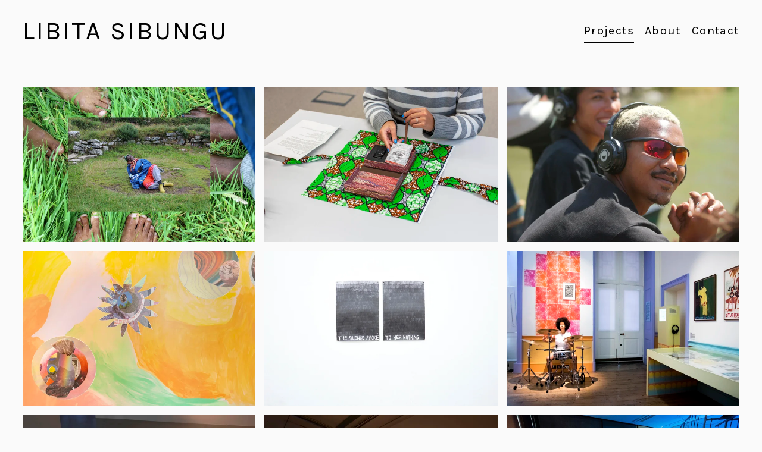

--- FILE ---
content_type: text/html;charset=utf-8
request_url: https://www.libitasibungu.com/
body_size: 21862
content:
<!doctype html>
<html xmlns:og="http://opengraphprotocol.org/schema/" xmlns:fb="http://www.facebook.com/2008/fbml" lang="en-GB"  >
  <head>
    <meta http-equiv="X-UA-Compatible" content="IE=edge,chrome=1">
    <meta name="viewport" content="width=device-width, initial-scale=1">
    <!-- This is Squarespace. --><!-- blenny-oval-rxwk -->
<base href="">
<meta charset="utf-8" />
<title>LIBITA SIBUNGU</title>
<meta http-equiv="Accept-CH" content="Sec-CH-UA-Platform-Version, Sec-CH-UA-Model" /><link rel="icon" type="image/x-icon" href="https://assets.squarespace.com/universal/default-favicon.ico"/>
<link rel="canonical" href="https://www.libitasibungu.com"/>
<meta property="og:site_name" content="LIBITA SIBUNGU"/>
<meta property="og:title" content="LIBITA SIBUNGU"/>
<meta property="og:url" content="https://www.libitasibungu.com"/>
<meta property="og:type" content="website"/>
<meta itemprop="name" content="LIBITA SIBUNGU"/>
<meta itemprop="url" content="https://www.libitasibungu.com"/>
<meta name="twitter:title" content="LIBITA SIBUNGU"/>
<meta name="twitter:url" content="https://www.libitasibungu.com"/>
<meta name="twitter:card" content="summary"/>
<meta name="description" content="" />
<link rel="preconnect" href="https://images.squarespace-cdn.com">
<link rel="preconnect" href="https://fonts.gstatic.com" crossorigin>
<link rel="stylesheet" href="https://fonts.googleapis.com/css2?family=Karla:ital,wght@0,400;0,700;1,400;1,700&family=Inconsolata:ital,wght@0,400;0,700"><script type="text/javascript" crossorigin="anonymous" defer="true" nomodule="nomodule" src="//assets.squarespace.com/@sqs/polyfiller/1.6/legacy.js"></script>
<script type="text/javascript" crossorigin="anonymous" defer="true" src="//assets.squarespace.com/@sqs/polyfiller/1.6/modern.js"></script>
<script type="text/javascript">SQUARESPACE_ROLLUPS = {};</script>
<script>(function(rollups, name) { if (!rollups[name]) { rollups[name] = {}; } rollups[name].js = ["//assets.squarespace.com/universal/scripts-compressed/extract-css-runtime-aee1c576f025c34b-min.en-US.js"]; })(SQUARESPACE_ROLLUPS, 'squarespace-extract_css_runtime');</script>
<script crossorigin="anonymous" src="//assets.squarespace.com/universal/scripts-compressed/extract-css-runtime-aee1c576f025c34b-min.en-US.js" defer ></script><script>(function(rollups, name) { if (!rollups[name]) { rollups[name] = {}; } rollups[name].js = ["//assets.squarespace.com/universal/scripts-compressed/extract-css-moment-js-vendor-6f2a1f6ec9a41489-min.en-US.js"]; })(SQUARESPACE_ROLLUPS, 'squarespace-extract_css_moment_js_vendor');</script>
<script crossorigin="anonymous" src="//assets.squarespace.com/universal/scripts-compressed/extract-css-moment-js-vendor-6f2a1f6ec9a41489-min.en-US.js" defer ></script><script>(function(rollups, name) { if (!rollups[name]) { rollups[name] = {}; } rollups[name].js = ["//assets.squarespace.com/universal/scripts-compressed/cldr-resource-pack-22ed584d99d9b83d-min.en-US.js"]; })(SQUARESPACE_ROLLUPS, 'squarespace-cldr_resource_pack');</script>
<script crossorigin="anonymous" src="//assets.squarespace.com/universal/scripts-compressed/cldr-resource-pack-22ed584d99d9b83d-min.en-US.js" defer ></script><script>(function(rollups, name) { if (!rollups[name]) { rollups[name] = {}; } rollups[name].js = ["//assets.squarespace.com/universal/scripts-compressed/common-vendors-stable-fbd854d40b0804b7-min.en-US.js"]; })(SQUARESPACE_ROLLUPS, 'squarespace-common_vendors_stable');</script>
<script crossorigin="anonymous" src="//assets.squarespace.com/universal/scripts-compressed/common-vendors-stable-fbd854d40b0804b7-min.en-US.js" defer ></script><script>(function(rollups, name) { if (!rollups[name]) { rollups[name] = {}; } rollups[name].js = ["//assets.squarespace.com/universal/scripts-compressed/common-vendors-7052b75402b03b15-min.en-US.js"]; })(SQUARESPACE_ROLLUPS, 'squarespace-common_vendors');</script>
<script crossorigin="anonymous" src="//assets.squarespace.com/universal/scripts-compressed/common-vendors-7052b75402b03b15-min.en-US.js" defer ></script><script>(function(rollups, name) { if (!rollups[name]) { rollups[name] = {}; } rollups[name].js = ["//assets.squarespace.com/universal/scripts-compressed/common-b4bd88c17c2a785b-min.en-US.js"]; })(SQUARESPACE_ROLLUPS, 'squarespace-common');</script>
<script crossorigin="anonymous" src="//assets.squarespace.com/universal/scripts-compressed/common-b4bd88c17c2a785b-min.en-US.js" defer ></script><script>(function(rollups, name) { if (!rollups[name]) { rollups[name] = {}; } rollups[name].js = ["//assets.squarespace.com/universal/scripts-compressed/user-account-core-cc552b49e5d31407-min.en-US.js"]; })(SQUARESPACE_ROLLUPS, 'squarespace-user_account_core');</script>
<script crossorigin="anonymous" src="//assets.squarespace.com/universal/scripts-compressed/user-account-core-cc552b49e5d31407-min.en-US.js" defer ></script><script>(function(rollups, name) { if (!rollups[name]) { rollups[name] = {}; } rollups[name].css = ["//assets.squarespace.com/universal/styles-compressed/user-account-core-70c8115da1e1c15c-min.en-US.css"]; })(SQUARESPACE_ROLLUPS, 'squarespace-user_account_core');</script>
<link rel="stylesheet" type="text/css" href="//assets.squarespace.com/universal/styles-compressed/user-account-core-70c8115da1e1c15c-min.en-US.css"><script>(function(rollups, name) { if (!rollups[name]) { rollups[name] = {}; } rollups[name].js = ["//assets.squarespace.com/universal/scripts-compressed/performance-ad9e27deecfccdcd-min.en-US.js"]; })(SQUARESPACE_ROLLUPS, 'squarespace-performance');</script>
<script crossorigin="anonymous" src="//assets.squarespace.com/universal/scripts-compressed/performance-ad9e27deecfccdcd-min.en-US.js" defer ></script><script data-name="static-context">Static = window.Static || {}; Static.SQUARESPACE_CONTEXT = {"betaFeatureFlags":["campaigns_import_discounts","i18n_beta_website_locales","new_stacked_index","section-sdk-plp-list-view-atc-button-enabled","campaigns_discount_section_in_automations","campaigns_new_image_layout_picker","contacts_and_campaigns_redesign","commerce-product-forms-rendering","enable_form_submission_trigger","campaigns_merch_state","marketing_landing_page","supports_versioned_template_assets","campaigns_thumbnail_layout","override_block_styles","nested_categories","scripts_defer","modernized-pdp-m2-enabled","form_block_first_last_name_required","marketing_automations","member_areas_feature","campaigns_discount_section_in_blasts"],"facebookAppId":"314192535267336","facebookApiVersion":"v6.0","rollups":{"squarespace-announcement-bar":{"js":"//assets.squarespace.com/universal/scripts-compressed/announcement-bar-cbedc76c6324797f-min.en-US.js"},"squarespace-audio-player":{"css":"//assets.squarespace.com/universal/styles-compressed/audio-player-b05f5197a871c566-min.en-US.css","js":"//assets.squarespace.com/universal/scripts-compressed/audio-player-da2700baaad04b07-min.en-US.js"},"squarespace-blog-collection-list":{"css":"//assets.squarespace.com/universal/styles-compressed/blog-collection-list-b4046463b72f34e2-min.en-US.css","js":"//assets.squarespace.com/universal/scripts-compressed/blog-collection-list-f78db80fc1cd6fce-min.en-US.js"},"squarespace-calendar-block-renderer":{"css":"//assets.squarespace.com/universal/styles-compressed/calendar-block-renderer-b72d08ba4421f5a0-min.en-US.css","js":"//assets.squarespace.com/universal/scripts-compressed/calendar-block-renderer-867a1d519964ab77-min.en-US.js"},"squarespace-chartjs-helpers":{"css":"//assets.squarespace.com/universal/styles-compressed/chartjs-helpers-96b256171ee039c1-min.en-US.css","js":"//assets.squarespace.com/universal/scripts-compressed/chartjs-helpers-4fd57f343946d08e-min.en-US.js"},"squarespace-comments":{"css":"//assets.squarespace.com/universal/styles-compressed/comments-621cedd89299c26d-min.en-US.css","js":"//assets.squarespace.com/universal/scripts-compressed/comments-cc444fae3fead46c-min.en-US.js"},"squarespace-custom-css-popup":{"css":"//assets.squarespace.com/universal/styles-compressed/custom-css-popup-2521e9fac704ef13-min.en-US.css","js":"//assets.squarespace.com/universal/scripts-compressed/custom-css-popup-a8c3b9321145de8d-min.en-US.js"},"squarespace-dialog":{"css":"//assets.squarespace.com/universal/styles-compressed/dialog-f9093f2d526b94df-min.en-US.css","js":"//assets.squarespace.com/universal/scripts-compressed/dialog-45f2a86bb0fad8dc-min.en-US.js"},"squarespace-events-collection":{"css":"//assets.squarespace.com/universal/styles-compressed/events-collection-b72d08ba4421f5a0-min.en-US.css","js":"//assets.squarespace.com/universal/scripts-compressed/events-collection-14cfd7ddff021d8b-min.en-US.js"},"squarespace-form-rendering-utils":{"js":"//assets.squarespace.com/universal/scripts-compressed/form-rendering-utils-2823e76ff925bfc2-min.en-US.js"},"squarespace-forms":{"css":"//assets.squarespace.com/universal/styles-compressed/forms-0afd3c6ac30bbab1-min.en-US.css","js":"//assets.squarespace.com/universal/scripts-compressed/forms-9b71770e3caa3dc7-min.en-US.js"},"squarespace-gallery-collection-list":{"css":"//assets.squarespace.com/universal/styles-compressed/gallery-collection-list-b4046463b72f34e2-min.en-US.css","js":"//assets.squarespace.com/universal/scripts-compressed/gallery-collection-list-07747667a3187b76-min.en-US.js"},"squarespace-image-zoom":{"css":"//assets.squarespace.com/universal/styles-compressed/image-zoom-b4046463b72f34e2-min.en-US.css","js":"//assets.squarespace.com/universal/scripts-compressed/image-zoom-60c18dc5f8f599ea-min.en-US.js"},"squarespace-pinterest":{"css":"//assets.squarespace.com/universal/styles-compressed/pinterest-b4046463b72f34e2-min.en-US.css","js":"//assets.squarespace.com/universal/scripts-compressed/pinterest-7d6f6ab4e8d3bd3f-min.en-US.js"},"squarespace-popup-overlay":{"css":"//assets.squarespace.com/universal/styles-compressed/popup-overlay-b742b752f5880972-min.en-US.css","js":"//assets.squarespace.com/universal/scripts-compressed/popup-overlay-2b60d0db5b93df47-min.en-US.js"},"squarespace-product-quick-view":{"css":"//assets.squarespace.com/universal/styles-compressed/product-quick-view-9548705e5cf7ee87-min.en-US.css","js":"//assets.squarespace.com/universal/scripts-compressed/product-quick-view-0ac41718ff11b694-min.en-US.js"},"squarespace-products-collection-item-v2":{"css":"//assets.squarespace.com/universal/styles-compressed/products-collection-item-v2-b4046463b72f34e2-min.en-US.css","js":"//assets.squarespace.com/universal/scripts-compressed/products-collection-item-v2-e3a3f101748fca6e-min.en-US.js"},"squarespace-products-collection-list-v2":{"css":"//assets.squarespace.com/universal/styles-compressed/products-collection-list-v2-b4046463b72f34e2-min.en-US.css","js":"//assets.squarespace.com/universal/scripts-compressed/products-collection-list-v2-eedc544f4cc56af4-min.en-US.js"},"squarespace-search-page":{"css":"//assets.squarespace.com/universal/styles-compressed/search-page-90a67fc09b9b32c6-min.en-US.css","js":"//assets.squarespace.com/universal/scripts-compressed/search-page-e64261438cc72da8-min.en-US.js"},"squarespace-search-preview":{"js":"//assets.squarespace.com/universal/scripts-compressed/search-preview-cd4d6b833e1e7e59-min.en-US.js"},"squarespace-simple-liking":{"css":"//assets.squarespace.com/universal/styles-compressed/simple-liking-701bf8bbc05ec6aa-min.en-US.css","js":"//assets.squarespace.com/universal/scripts-compressed/simple-liking-c63bf8989a1c119a-min.en-US.js"},"squarespace-social-buttons":{"css":"//assets.squarespace.com/universal/styles-compressed/social-buttons-95032e5fa98e47a5-min.en-US.css","js":"//assets.squarespace.com/universal/scripts-compressed/social-buttons-0839ae7d1715ddd3-min.en-US.js"},"squarespace-tourdates":{"css":"//assets.squarespace.com/universal/styles-compressed/tourdates-b4046463b72f34e2-min.en-US.css","js":"//assets.squarespace.com/universal/scripts-compressed/tourdates-3d0769ff3268f527-min.en-US.js"},"squarespace-website-overlays-manager":{"css":"//assets.squarespace.com/universal/styles-compressed/website-overlays-manager-07ea5a4e004e6710-min.en-US.css","js":"//assets.squarespace.com/universal/scripts-compressed/website-overlays-manager-532fc21fb15f0ba1-min.en-US.js"}},"pageType":1,"website":{"id":"67fb949cd954f04e8f661b06","identifier":"blenny-oval-rxwk","websiteType":1,"contentModifiedOn":1746811759044,"cloneable":false,"hasBeenCloneable":false,"siteStatus":{},"language":"en-GB","translationLocale":"en-US","formattingLocale":"en-GB","timeZone":"Europe/London","machineTimeZoneOffset":0,"timeZoneOffset":0,"timeZoneAbbr":"GMT","siteTitle":"LIBITA SIBUNGU","fullSiteTitle":"LIBITA SIBUNGU","location":{},"shareButtonOptions":{"2":true,"1":true,"3":true,"4":true,"7":true,"6":true,"8":true},"authenticUrl":"https://www.libitasibungu.com","internalUrl":"https://blenny-oval-rxwk.squarespace.com","baseUrl":"https://www.libitasibungu.com","primaryDomain":"www.libitasibungu.com","sslSetting":3,"isHstsEnabled":true,"socialAccounts":[{"serviceId":70,"screenname":"SoundCloud","addedOn":1746646139493,"profileUrl":"https://soundcloud.com/libitaclayton87","iconEnabled":true,"serviceName":"soundcloud-unauth"},{"serviceId":64,"screenname":"Instagram","addedOn":1744540828558,"profileUrl":"https://www.instagram.com/libitasibungu/","iconEnabled":true,"serviceName":"instagram-unauth"}],"typekitId":"","statsMigrated":false,"imageMetadataProcessingEnabled":false,"screenshotId":"87d782da497e9cf67a06ffa34f4c0239db7fd3240160e92ed976e2716d4a4ea0","captchaSettings":{"enabledForDonations":false},"showOwnerLogin":false},"websiteSettings":{"id":"67fb949cd954f04e8f661b22","websiteId":"67fb949cd954f04e8f661b06","subjects":[],"country":"GB","state":"SCT","simpleLikingEnabled":true,"popupOverlaySettings":{"style":1,"enabledPages":[]},"commentLikesAllowed":true,"commentAnonAllowed":true,"commentThreaded":true,"commentApprovalRequired":false,"commentAvatarsOn":true,"commentSortType":2,"commentFlagThreshold":0,"commentFlagsAllowed":true,"commentEnableByDefault":true,"commentDisableAfterDaysDefault":0,"disqusShortname":"","commentsEnabled":false,"businessHours":{},"storeSettings":{"returnPolicy":null,"termsOfService":null,"privacyPolicy":null,"expressCheckout":false,"continueShoppingLinkUrl":"/","useLightCart":false,"showNoteField":false,"shippingCountryDefaultValue":"US","billToShippingDefaultValue":false,"showShippingPhoneNumber":true,"isShippingPhoneRequired":false,"showBillingPhoneNumber":true,"isBillingPhoneRequired":false,"currenciesSupported":["USD","CAD","GBP","AUD","EUR","CHF","NOK","SEK","DKK","NZD","SGD","MXN","HKD","CZK","ILS","MYR","RUB","PHP","PLN","THB","BRL","ARS","COP","IDR","INR","JPY","ZAR"],"defaultCurrency":"USD","selectedCurrency":"GBP","measurementStandard":1,"showCustomCheckoutForm":false,"checkoutPageMarketingOptInEnabled":true,"enableMailingListOptInByDefault":false,"sameAsRetailLocation":false,"merchandisingSettings":{"scarcityEnabledOnProductItems":false,"scarcityEnabledOnProductBlocks":false,"scarcityMessageType":"DEFAULT_SCARCITY_MESSAGE","scarcityThreshold":10,"multipleQuantityAllowedForServices":true,"restockNotificationsEnabled":false,"restockNotificationsSuccessText":"","restockNotificationsMailingListSignUpEnabled":false,"relatedProductsEnabled":false,"relatedProductsOrdering":"random","soldOutVariantsDropdownDisabled":false,"productComposerOptedIn":false,"productComposerABTestOptedOut":false,"productReviewsEnabled":false},"minimumOrderSubtotalEnabled":false,"minimumOrderSubtotal":{"currency":"GBP","value":"0.00"},"addToCartConfirmationType":2,"isLive":false,"multipleQuantityAllowedForServices":true},"useEscapeKeyToLogin":false,"ssBadgeType":1,"ssBadgePosition":4,"ssBadgeVisibility":1,"ssBadgeDevices":1,"pinterestOverlayOptions":{"mode":"disabled"},"userAccountsSettings":{"loginAllowed":true,"signupAllowed":true}},"cookieSettings":{"isCookieBannerEnabled":false,"isRestrictiveCookiePolicyEnabled":false,"cookieBannerText":"","cookieBannerTheme":"","cookieBannerVariant":"","cookieBannerPosition":"","cookieBannerCtaVariant":"","cookieBannerCtaText":"","cookieBannerAcceptType":"OPT_IN","cookieBannerOptOutCtaText":"","cookieBannerHasOptOut":false,"cookieBannerHasManageCookies":true,"cookieBannerManageCookiesLabel":"","cookieBannerSavedPreferencesText":"","cookieBannerSavedPreferencesLayout":"PILL"},"websiteCloneable":false,"collection":{"title":"Projects","id":"67fbc21ee42cb867974e4763","fullUrl":"/","type":23,"permissionType":1},"subscribed":false,"appDomain":"squarespace.com","templateTweakable":true,"tweakJSON":{"form-use-theme-colors":"true","header-logo-height":"20px","header-mobile-logo-max-height":"30px","header-vert-padding":"0.7vw","header-width":"Full","maxPageWidth":"1600px","mobile-header-vert-padding":"6vw","pagePadding":"3vw","tweak-blog-alternating-side-by-side-image-aspect-ratio":"1:1 Square","tweak-blog-alternating-side-by-side-image-spacing":"6%","tweak-blog-alternating-side-by-side-meta-spacing":"20px","tweak-blog-alternating-side-by-side-primary-meta":"Categories","tweak-blog-alternating-side-by-side-read-more-spacing":"20px","tweak-blog-alternating-side-by-side-secondary-meta":"Date","tweak-blog-basic-grid-columns":"2","tweak-blog-basic-grid-image-aspect-ratio":"3:2 Standard","tweak-blog-basic-grid-image-spacing":"50px","tweak-blog-basic-grid-meta-spacing":"30px","tweak-blog-basic-grid-primary-meta":"Categories","tweak-blog-basic-grid-read-more-spacing":"0px","tweak-blog-basic-grid-secondary-meta":"Date","tweak-blog-item-custom-width":"75","tweak-blog-item-show-author-profile":"false","tweak-blog-item-width":"Medium","tweak-blog-masonry-columns":"2","tweak-blog-masonry-horizontal-spacing":"30px","tweak-blog-masonry-image-spacing":"20px","tweak-blog-masonry-meta-spacing":"20px","tweak-blog-masonry-primary-meta":"Categories","tweak-blog-masonry-read-more-spacing":"20px","tweak-blog-masonry-secondary-meta":"Date","tweak-blog-masonry-vertical-spacing":"30px","tweak-blog-side-by-side-image-aspect-ratio":"1:1 Square","tweak-blog-side-by-side-image-spacing":"6%","tweak-blog-side-by-side-meta-spacing":"20px","tweak-blog-side-by-side-primary-meta":"Categories","tweak-blog-side-by-side-read-more-spacing":"20px","tweak-blog-side-by-side-secondary-meta":"Date","tweak-blog-single-column-image-spacing":"50px","tweak-blog-single-column-meta-spacing":"30px","tweak-blog-single-column-primary-meta":"Categories","tweak-blog-single-column-read-more-spacing":"30px","tweak-blog-single-column-secondary-meta":"Date","tweak-events-stacked-show-thumbnails":"true","tweak-events-stacked-thumbnail-size":"3:2 Standard","tweak-fixed-header":"false","tweak-fixed-header-style":"Basic","tweak-global-animations-animation-curve":"ease","tweak-global-animations-animation-delay":"0.6s","tweak-global-animations-animation-duration":"0.90s","tweak-global-animations-animation-style":"fade","tweak-global-animations-animation-type":"none","tweak-global-animations-complexity-level":"detailed","tweak-global-animations-enabled":"false","tweak-portfolio-grid-basic-custom-height":"50","tweak-portfolio-grid-overlay-custom-height":"50","tweak-portfolio-hover-follow-acceleration":"10%","tweak-portfolio-hover-follow-animation-duration":"Medium","tweak-portfolio-hover-follow-animation-type":"Fade","tweak-portfolio-hover-follow-delimiter":"Forward Slash","tweak-portfolio-hover-follow-front":"false","tweak-portfolio-hover-follow-layout":"Inline","tweak-portfolio-hover-follow-size":"75","tweak-portfolio-hover-follow-text-spacing-x":"1.5","tweak-portfolio-hover-follow-text-spacing-y":"1.5","tweak-portfolio-hover-static-animation-duration":"Medium","tweak-portfolio-hover-static-animation-type":"Scale Up","tweak-portfolio-hover-static-delimiter":"Forward Slash","tweak-portfolio-hover-static-front":"false","tweak-portfolio-hover-static-layout":"Stacked","tweak-portfolio-hover-static-size":"75","tweak-portfolio-hover-static-text-spacing-x":"1.5","tweak-portfolio-hover-static-text-spacing-y":"1.5","tweak-portfolio-index-background-animation-duration":"Medium","tweak-portfolio-index-background-animation-type":"Fade","tweak-portfolio-index-background-custom-height":"50","tweak-portfolio-index-background-delimiter":"None","tweak-portfolio-index-background-height":"Large","tweak-portfolio-index-background-horizontal-alignment":"Center","tweak-portfolio-index-background-link-format":"Stacked","tweak-portfolio-index-background-persist":"false","tweak-portfolio-index-background-vertical-alignment":"Middle","tweak-portfolio-index-background-width":"Full","tweak-product-basic-item-click-action":"None","tweak-product-basic-item-gallery-aspect-ratio":"3:4 Three-Four (Vertical)","tweak-product-basic-item-gallery-design":"Slideshow","tweak-product-basic-item-gallery-width":"50%","tweak-product-basic-item-hover-action":"None","tweak-product-basic-item-image-spacing":"2vw","tweak-product-basic-item-image-zoom-factor":"2","tweak-product-basic-item-product-variant-display":"Dropdown","tweak-product-basic-item-thumbnail-placement":"Side","tweak-product-basic-item-variant-picker-layout":"Dropdowns","tweak-products-add-to-cart-button":"false","tweak-products-columns":"2","tweak-products-gutter-column":"2vw","tweak-products-gutter-row":"2vw","tweak-products-header-text-alignment":"Middle","tweak-products-image-aspect-ratio":"1:1 Square","tweak-products-image-text-spacing":"0.5vw","tweak-products-mobile-columns":"1","tweak-products-text-alignment":"Left","tweak-products-width":"Full","tweak-transparent-header":"true"},"templateId":"5c5a519771c10ba3470d8101","templateVersion":"7.1","pageFeatures":[1,2,4],"gmRenderKey":"QUl6YVN5Q0JUUk9xNkx1dkZfSUUxcjQ2LVQ0QWVUU1YtMGQ3bXk4","templateScriptsRootUrl":"https://static1.squarespace.com/static/vta/5c5a519771c10ba3470d8101/scripts/","impersonatedSession":false,"tzData":{"zones":[[0,"EU","GMT/BST",null]],"rules":{"EU":[[1981,"max",null,"Mar","lastSun","1:00u","1:00","S"],[1996,"max",null,"Oct","lastSun","1:00u","0",null]]}},"showAnnouncementBar":false,"recaptchaEnterpriseContext":{"recaptchaEnterpriseSiteKey":"6LdDFQwjAAAAAPigEvvPgEVbb7QBm-TkVJdDTlAv"},"i18nContext":{"timeZoneData":{"id":"Europe/London","name":"Greenwich Mean Time"}},"env":"PRODUCTION","visitorFormContext":{"formFieldFormats":{"countries":[{"name":"Afghanistan","code":"AF","phoneCode":"+93"},{"name":"\u00C5land Islands","code":"AX","phoneCode":"+358"},{"name":"Albania","code":"AL","phoneCode":"+355"},{"name":"Algeria","code":"DZ","phoneCode":"+213"},{"name":"American Samoa","code":"AS","phoneCode":"+1"},{"name":"Andorra","code":"AD","phoneCode":"+376"},{"name":"Angola","code":"AO","phoneCode":"+244"},{"name":"Anguilla","code":"AI","phoneCode":"+1"},{"name":"Antigua & Barbuda","code":"AG","phoneCode":"+1"},{"name":"Argentina","code":"AR","phoneCode":"+54"},{"name":"Armenia","code":"AM","phoneCode":"+374"},{"name":"Aruba","code":"AW","phoneCode":"+297"},{"name":"Ascension Island","code":"AC","phoneCode":"+247"},{"name":"Australia","code":"AU","phoneCode":"+61"},{"name":"Austria","code":"AT","phoneCode":"+43"},{"name":"Azerbaijan","code":"AZ","phoneCode":"+994"},{"name":"Bahamas","code":"BS","phoneCode":"+1"},{"name":"Bahrain","code":"BH","phoneCode":"+973"},{"name":"Bangladesh","code":"BD","phoneCode":"+880"},{"name":"Barbados","code":"BB","phoneCode":"+1"},{"name":"Belarus","code":"BY","phoneCode":"+375"},{"name":"Belgium","code":"BE","phoneCode":"+32"},{"name":"Belize","code":"BZ","phoneCode":"+501"},{"name":"Benin","code":"BJ","phoneCode":"+229"},{"name":"Bermuda","code":"BM","phoneCode":"+1"},{"name":"Bhutan","code":"BT","phoneCode":"+975"},{"name":"Bolivia","code":"BO","phoneCode":"+591"},{"name":"Bosnia & Herzegovina","code":"BA","phoneCode":"+387"},{"name":"Botswana","code":"BW","phoneCode":"+267"},{"name":"Brazil","code":"BR","phoneCode":"+55"},{"name":"British Indian Ocean Territory","code":"IO","phoneCode":"+246"},{"name":"British Virgin Islands","code":"VG","phoneCode":"+1"},{"name":"Brunei","code":"BN","phoneCode":"+673"},{"name":"Bulgaria","code":"BG","phoneCode":"+359"},{"name":"Burkina Faso","code":"BF","phoneCode":"+226"},{"name":"Burundi","code":"BI","phoneCode":"+257"},{"name":"Cambodia","code":"KH","phoneCode":"+855"},{"name":"Cameroon","code":"CM","phoneCode":"+237"},{"name":"Canada","code":"CA","phoneCode":"+1"},{"name":"Cape Verde","code":"CV","phoneCode":"+238"},{"name":"Caribbean Netherlands","code":"BQ","phoneCode":"+599"},{"name":"Cayman Islands","code":"KY","phoneCode":"+1"},{"name":"Central African Republic","code":"CF","phoneCode":"+236"},{"name":"Chad","code":"TD","phoneCode":"+235"},{"name":"Chile","code":"CL","phoneCode":"+56"},{"name":"China","code":"CN","phoneCode":"+86"},{"name":"Christmas Island","code":"CX","phoneCode":"+61"},{"name":"Cocos (Keeling) Islands","code":"CC","phoneCode":"+61"},{"name":"Colombia","code":"CO","phoneCode":"+57"},{"name":"Comoros","code":"KM","phoneCode":"+269"},{"name":"Congo - Brazzaville","code":"CG","phoneCode":"+242"},{"name":"Congo - Kinshasa","code":"CD","phoneCode":"+243"},{"name":"Cook Islands","code":"CK","phoneCode":"+682"},{"name":"Costa Rica","code":"CR","phoneCode":"+506"},{"name":"C\u00F4te d\u2019Ivoire","code":"CI","phoneCode":"+225"},{"name":"Croatia","code":"HR","phoneCode":"+385"},{"name":"Cuba","code":"CU","phoneCode":"+53"},{"name":"Cura\u00E7ao","code":"CW","phoneCode":"+599"},{"name":"Cyprus","code":"CY","phoneCode":"+357"},{"name":"Czechia","code":"CZ","phoneCode":"+420"},{"name":"Denmark","code":"DK","phoneCode":"+45"},{"name":"Djibouti","code":"DJ","phoneCode":"+253"},{"name":"Dominica","code":"DM","phoneCode":"+1"},{"name":"Dominican Republic","code":"DO","phoneCode":"+1"},{"name":"Ecuador","code":"EC","phoneCode":"+593"},{"name":"Egypt","code":"EG","phoneCode":"+20"},{"name":"El Salvador","code":"SV","phoneCode":"+503"},{"name":"Equatorial Guinea","code":"GQ","phoneCode":"+240"},{"name":"Eritrea","code":"ER","phoneCode":"+291"},{"name":"Estonia","code":"EE","phoneCode":"+372"},{"name":"Eswatini","code":"SZ","phoneCode":"+268"},{"name":"Ethiopia","code":"ET","phoneCode":"+251"},{"name":"Falkland Islands","code":"FK","phoneCode":"+500"},{"name":"Faroe Islands","code":"FO","phoneCode":"+298"},{"name":"Fiji","code":"FJ","phoneCode":"+679"},{"name":"Finland","code":"FI","phoneCode":"+358"},{"name":"France","code":"FR","phoneCode":"+33"},{"name":"French Guiana","code":"GF","phoneCode":"+594"},{"name":"French Polynesia","code":"PF","phoneCode":"+689"},{"name":"Gabon","code":"GA","phoneCode":"+241"},{"name":"Gambia","code":"GM","phoneCode":"+220"},{"name":"Georgia","code":"GE","phoneCode":"+995"},{"name":"Germany","code":"DE","phoneCode":"+49"},{"name":"Ghana","code":"GH","phoneCode":"+233"},{"name":"Gibraltar","code":"GI","phoneCode":"+350"},{"name":"Greece","code":"GR","phoneCode":"+30"},{"name":"Greenland","code":"GL","phoneCode":"+299"},{"name":"Grenada","code":"GD","phoneCode":"+1"},{"name":"Guadeloupe","code":"GP","phoneCode":"+590"},{"name":"Guam","code":"GU","phoneCode":"+1"},{"name":"Guatemala","code":"GT","phoneCode":"+502"},{"name":"Guernsey","code":"GG","phoneCode":"+44"},{"name":"Guinea","code":"GN","phoneCode":"+224"},{"name":"Guinea-Bissau","code":"GW","phoneCode":"+245"},{"name":"Guyana","code":"GY","phoneCode":"+592"},{"name":"Haiti","code":"HT","phoneCode":"+509"},{"name":"Honduras","code":"HN","phoneCode":"+504"},{"name":"Hong Kong SAR China","code":"HK","phoneCode":"+852"},{"name":"Hungary","code":"HU","phoneCode":"+36"},{"name":"Iceland","code":"IS","phoneCode":"+354"},{"name":"India","code":"IN","phoneCode":"+91"},{"name":"Indonesia","code":"ID","phoneCode":"+62"},{"name":"Iran","code":"IR","phoneCode":"+98"},{"name":"Iraq","code":"IQ","phoneCode":"+964"},{"name":"Ireland","code":"IE","phoneCode":"+353"},{"name":"Isle of Man","code":"IM","phoneCode":"+44"},{"name":"Israel","code":"IL","phoneCode":"+972"},{"name":"Italy","code":"IT","phoneCode":"+39"},{"name":"Jamaica","code":"JM","phoneCode":"+1"},{"name":"Japan","code":"JP","phoneCode":"+81"},{"name":"Jersey","code":"JE","phoneCode":"+44"},{"name":"Jordan","code":"JO","phoneCode":"+962"},{"name":"Kazakhstan","code":"KZ","phoneCode":"+7"},{"name":"Kenya","code":"KE","phoneCode":"+254"},{"name":"Kiribati","code":"KI","phoneCode":"+686"},{"name":"Kosovo","code":"XK","phoneCode":"+383"},{"name":"Kuwait","code":"KW","phoneCode":"+965"},{"name":"Kyrgyzstan","code":"KG","phoneCode":"+996"},{"name":"Laos","code":"LA","phoneCode":"+856"},{"name":"Latvia","code":"LV","phoneCode":"+371"},{"name":"Lebanon","code":"LB","phoneCode":"+961"},{"name":"Lesotho","code":"LS","phoneCode":"+266"},{"name":"Liberia","code":"LR","phoneCode":"+231"},{"name":"Libya","code":"LY","phoneCode":"+218"},{"name":"Liechtenstein","code":"LI","phoneCode":"+423"},{"name":"Lithuania","code":"LT","phoneCode":"+370"},{"name":"Luxembourg","code":"LU","phoneCode":"+352"},{"name":"Macao SAR China","code":"MO","phoneCode":"+853"},{"name":"Madagascar","code":"MG","phoneCode":"+261"},{"name":"Malawi","code":"MW","phoneCode":"+265"},{"name":"Malaysia","code":"MY","phoneCode":"+60"},{"name":"Maldives","code":"MV","phoneCode":"+960"},{"name":"Mali","code":"ML","phoneCode":"+223"},{"name":"Malta","code":"MT","phoneCode":"+356"},{"name":"Marshall Islands","code":"MH","phoneCode":"+692"},{"name":"Martinique","code":"MQ","phoneCode":"+596"},{"name":"Mauritania","code":"MR","phoneCode":"+222"},{"name":"Mauritius","code":"MU","phoneCode":"+230"},{"name":"Mayotte","code":"YT","phoneCode":"+262"},{"name":"Mexico","code":"MX","phoneCode":"+52"},{"name":"Micronesia","code":"FM","phoneCode":"+691"},{"name":"Moldova","code":"MD","phoneCode":"+373"},{"name":"Monaco","code":"MC","phoneCode":"+377"},{"name":"Mongolia","code":"MN","phoneCode":"+976"},{"name":"Montenegro","code":"ME","phoneCode":"+382"},{"name":"Montserrat","code":"MS","phoneCode":"+1"},{"name":"Morocco","code":"MA","phoneCode":"+212"},{"name":"Mozambique","code":"MZ","phoneCode":"+258"},{"name":"Myanmar (Burma)","code":"MM","phoneCode":"+95"},{"name":"Namibia","code":"NA","phoneCode":"+264"},{"name":"Nauru","code":"NR","phoneCode":"+674"},{"name":"Nepal","code":"NP","phoneCode":"+977"},{"name":"Netherlands","code":"NL","phoneCode":"+31"},{"name":"New Caledonia","code":"NC","phoneCode":"+687"},{"name":"New Zealand","code":"NZ","phoneCode":"+64"},{"name":"Nicaragua","code":"NI","phoneCode":"+505"},{"name":"Niger","code":"NE","phoneCode":"+227"},{"name":"Nigeria","code":"NG","phoneCode":"+234"},{"name":"Niue","code":"NU","phoneCode":"+683"},{"name":"Norfolk Island","code":"NF","phoneCode":"+672"},{"name":"Northern Mariana Islands","code":"MP","phoneCode":"+1"},{"name":"North Korea","code":"KP","phoneCode":"+850"},{"name":"North Macedonia","code":"MK","phoneCode":"+389"},{"name":"Norway","code":"NO","phoneCode":"+47"},{"name":"Oman","code":"OM","phoneCode":"+968"},{"name":"Pakistan","code":"PK","phoneCode":"+92"},{"name":"Palau","code":"PW","phoneCode":"+680"},{"name":"Palestinian Territories","code":"PS","phoneCode":"+970"},{"name":"Panama","code":"PA","phoneCode":"+507"},{"name":"Papua New Guinea","code":"PG","phoneCode":"+675"},{"name":"Paraguay","code":"PY","phoneCode":"+595"},{"name":"Peru","code":"PE","phoneCode":"+51"},{"name":"Philippines","code":"PH","phoneCode":"+63"},{"name":"Poland","code":"PL","phoneCode":"+48"},{"name":"Portugal","code":"PT","phoneCode":"+351"},{"name":"Puerto Rico","code":"PR","phoneCode":"+1"},{"name":"Qatar","code":"QA","phoneCode":"+974"},{"name":"R\u00E9union","code":"RE","phoneCode":"+262"},{"name":"Romania","code":"RO","phoneCode":"+40"},{"name":"Russia","code":"RU","phoneCode":"+7"},{"name":"Rwanda","code":"RW","phoneCode":"+250"},{"name":"Samoa","code":"WS","phoneCode":"+685"},{"name":"San Marino","code":"SM","phoneCode":"+378"},{"name":"S\u00E3o Tom\u00E9 & Pr\u00EDncipe","code":"ST","phoneCode":"+239"},{"name":"Saudi Arabia","code":"SA","phoneCode":"+966"},{"name":"Senegal","code":"SN","phoneCode":"+221"},{"name":"Serbia","code":"RS","phoneCode":"+381"},{"name":"Seychelles","code":"SC","phoneCode":"+248"},{"name":"Sierra Leone","code":"SL","phoneCode":"+232"},{"name":"Singapore","code":"SG","phoneCode":"+65"},{"name":"Sint Maarten","code":"SX","phoneCode":"+1"},{"name":"Slovakia","code":"SK","phoneCode":"+421"},{"name":"Slovenia","code":"SI","phoneCode":"+386"},{"name":"Solomon Islands","code":"SB","phoneCode":"+677"},{"name":"Somalia","code":"SO","phoneCode":"+252"},{"name":"South Africa","code":"ZA","phoneCode":"+27"},{"name":"South Korea","code":"KR","phoneCode":"+82"},{"name":"South Sudan","code":"SS","phoneCode":"+211"},{"name":"Spain","code":"ES","phoneCode":"+34"},{"name":"Sri Lanka","code":"LK","phoneCode":"+94"},{"name":"St. Barth\u00E9lemy","code":"BL","phoneCode":"+590"},{"name":"St. Helena","code":"SH","phoneCode":"+290"},{"name":"St. Kitts & Nevis","code":"KN","phoneCode":"+1"},{"name":"St. Lucia","code":"LC","phoneCode":"+1"},{"name":"St. Martin","code":"MF","phoneCode":"+590"},{"name":"St. Pierre & Miquelon","code":"PM","phoneCode":"+508"},{"name":"St. Vincent & Grenadines","code":"VC","phoneCode":"+1"},{"name":"Sudan","code":"SD","phoneCode":"+249"},{"name":"Suriname","code":"SR","phoneCode":"+597"},{"name":"Svalbard & Jan Mayen","code":"SJ","phoneCode":"+47"},{"name":"Sweden","code":"SE","phoneCode":"+46"},{"name":"Switzerland","code":"CH","phoneCode":"+41"},{"name":"Syria","code":"SY","phoneCode":"+963"},{"name":"Taiwan","code":"TW","phoneCode":"+886"},{"name":"Tajikistan","code":"TJ","phoneCode":"+992"},{"name":"Tanzania","code":"TZ","phoneCode":"+255"},{"name":"Thailand","code":"TH","phoneCode":"+66"},{"name":"Timor-Leste","code":"TL","phoneCode":"+670"},{"name":"Togo","code":"TG","phoneCode":"+228"},{"name":"Tokelau","code":"TK","phoneCode":"+690"},{"name":"Tonga","code":"TO","phoneCode":"+676"},{"name":"Trinidad & Tobago","code":"TT","phoneCode":"+1"},{"name":"Tristan da Cunha","code":"TA","phoneCode":"+290"},{"name":"Tunisia","code":"TN","phoneCode":"+216"},{"name":"T\u00FCrkiye","code":"TR","phoneCode":"+90"},{"name":"Turkmenistan","code":"TM","phoneCode":"+993"},{"name":"Turks & Caicos Islands","code":"TC","phoneCode":"+1"},{"name":"Tuvalu","code":"TV","phoneCode":"+688"},{"name":"U.S. Virgin Islands","code":"VI","phoneCode":"+1"},{"name":"Uganda","code":"UG","phoneCode":"+256"},{"name":"Ukraine","code":"UA","phoneCode":"+380"},{"name":"United Arab Emirates","code":"AE","phoneCode":"+971"},{"name":"United Kingdom","code":"GB","phoneCode":"+44"},{"name":"United States","code":"US","phoneCode":"+1"},{"name":"Uruguay","code":"UY","phoneCode":"+598"},{"name":"Uzbekistan","code":"UZ","phoneCode":"+998"},{"name":"Vanuatu","code":"VU","phoneCode":"+678"},{"name":"Vatican City","code":"VA","phoneCode":"+39"},{"name":"Venezuela","code":"VE","phoneCode":"+58"},{"name":"Vietnam","code":"VN","phoneCode":"+84"},{"name":"Wallis & Futuna","code":"WF","phoneCode":"+681"},{"name":"Western Sahara","code":"EH","phoneCode":"+212"},{"name":"Yemen","code":"YE","phoneCode":"+967"},{"name":"Zambia","code":"ZM","phoneCode":"+260"},{"name":"Zimbabwe","code":"ZW","phoneCode":"+263"}],"initialAddressFormat":{"id":0,"type":"ADDRESS","country":"GB","labelLocale":"en","fields":[{"type":"FIELD","label":"Address Line 1","identifier":"Line1","length":0,"required":true,"metadata":{"autocomplete":"address-line1"}},{"type":"SEPARATOR","label":"\n","identifier":"Newline","length":0,"required":false,"metadata":{}},{"type":"FIELD","label":"Address Line 2","identifier":"Line2","length":0,"required":false,"metadata":{"autocomplete":"address-line2"}},{"type":"SEPARATOR","label":"\n","identifier":"Newline","length":0,"required":false,"metadata":{}},{"type":"FIELD","label":"City / Town","identifier":"City","length":0,"required":true,"metadata":{"autocomplete":"address-level1"}},{"type":"SEPARATOR","label":"\n","identifier":"Newline","length":0,"required":false,"metadata":{}},{"type":"FIELD","label":"Postcode","identifier":"Zip","length":0,"required":true,"metadata":{"autocomplete":"postal-code"}}]},"initialNameOrder":"GIVEN_FIRST","initialPhoneFormat":{"id":0,"type":"PHONE_NUMBER","country":"GB","labelLocale":"en-US","fields":[{"type":"FIELD","label":"1","identifier":"1","length":4,"required":false,"metadata":{}},{"type":"SEPARATOR","label":" ","identifier":"Space","length":0,"required":false,"metadata":{}},{"type":"FIELD","label":"2","identifier":"2","length":16,"required":false,"metadata":{}}]}},"localizedStrings":{"validation":{"noValidSelection":"A valid selection must be made.","invalidUrl":"Must be a valid URL.","stringTooLong":"Value should have a length no longer than {0}.","containsInvalidKey":"{0} contains an invalid key.","invalidTwitterUsername":"Must be a valid Twitter username.","valueOutsideRange":"Value must be in the range {0} to {1}.","invalidPassword":"Passwords should not contain whitespace.","missingRequiredSubfields":"{0} is missing required subfields: {1}","invalidCurrency":"Currency value should be formatted like 1234 or 123.99.","invalidMapSize":"Value should contain exactly {0} elements.","subfieldsRequired":"All fields in {0} are required.","formSubmissionFailed":"Form submission failed. Review the following information: {0}.","invalidCountryCode":"Country code should have an optional plus and up to 4 digits.","invalidDate":"This is not a real date.","required":"{0} is required.","invalidStringLength":"Value should be {0} characters long.","invalidEmail":"Email addresses should follow the format user@domain.com.","invalidListLength":"Value should be {0} elements long.","allEmpty":"Please fill out at least one form field.","missingRequiredQuestion":"Missing a required question.","invalidQuestion":"Contained an invalid question.","captchaFailure":"Captcha validation failed. Please try again.","stringTooShort":"Value should have a length of at least {0}.","invalid":"{0} is not valid.","formErrors":"Form Errors","containsInvalidValue":"{0} contains an invalid value.","invalidUnsignedNumber":"Numbers must contain only digits and no other characters.","invalidName":"Valid names contain only letters, numbers, spaces, ', or - characters."},"submit":"Submit","status":{"title":"{@} Block","learnMore":"Learn more"},"name":{"firstName":"First Name","lastName":"Last Name"},"lightbox":{"openForm":"Open Form"},"likert":{"agree":"Agree","stronglyDisagree":"Strongly Disagree","disagree":"Disagree","stronglyAgree":"Strongly Agree","neutral":"Neutral"},"time":{"am":"AM","second":"Second","pm":"PM","minute":"Minute","amPm":"AM/PM","hour":"Hour"},"notFound":"Form not found.","date":{"yyyy":"YYYY","year":"Year","mm":"MM","day":"Day","month":"Month","dd":"DD"},"phone":{"country":"Country","number":"Number","prefix":"Prefix","areaCode":"Area Code","line":"Line"},"submitError":"Unable to submit form. Please try again later.","address":{"stateProvince":"State/Province","country":"Country","zipPostalCode":"Zip/Postal Code","address2":"Address 2","address1":"Address 1","city":"City"},"email":{"signUp":"Sign up for news and updates"},"cannotSubmitDemoForm":"This is a demo form and cannot be submitted.","required":"(required)","invalidData":"Invalid form data."}}};</script><script type="application/ld+json">{"url":"https://www.libitasibungu.com","name":"LIBITA SIBUNGU","@context":"http://schema.org","@type":"WebSite"}</script><script type="application/ld+json">{"address":"","openingHours":"","@context":"http://schema.org","@type":"LocalBusiness"}</script><link rel="stylesheet" type="text/css" href="https://static1.squarespace.com/static/versioned-site-css/67fb949cd954f04e8f661b06/68/5c5a519771c10ba3470d8101/67fb949cd954f04e8f661b27/1725/site.css"/><script>Static.COOKIE_BANNER_CAPABLE = true;</script>
<!-- End of Squarespace Headers -->
    <link rel="stylesheet" type="text/css" href="https://static1.squarespace.com/static/vta/5c5a519771c10ba3470d8101/versioned-assets/1768595569976-GIM0I0AMFTDJKAEMTYNX/static.css">
  </head>

  <body
    id="collection-67fbc21ee42cb867974e4763"
    class="
      form-use-theme-colors form-field-style-outline form-field-shape-square form-field-border-bottom form-field-checkbox-type-button form-field-checkbox-fill-outline form-field-checkbox-color-inverted form-field-checkbox-shape-square form-field-checkbox-layout-fit form-field-radio-type-button form-field-radio-fill-outline form-field-radio-color-normal form-field-radio-shape-square form-field-radio-layout-fit form-field-survey-fill-outline form-field-survey-color-normal form-field-survey-shape-square form-field-hover-focus-opacity form-submit-button-style-bar tweak-portfolio-grid-overlay-width-full tweak-portfolio-grid-overlay-height-small tweak-portfolio-grid-overlay-image-aspect-ratio-32-standard tweak-portfolio-grid-overlay-text-placement-center tweak-portfolio-grid-overlay-show-text-after-hover image-block-poster-text-alignment-left image-block-card-content-position-center image-block-card-text-alignment-left image-block-overlap-content-position-center image-block-overlap-text-alignment-left image-block-collage-content-position-center image-block-collage-text-alignment-left image-block-stack-text-alignment-left tweak-blog-single-column-width-full tweak-blog-single-column-text-alignment-center tweak-blog-single-column-image-placement-above tweak-blog-single-column-delimiter-bullet tweak-blog-single-column-read-more-style-show tweak-blog-single-column-primary-meta-categories tweak-blog-single-column-secondary-meta-date tweak-blog-single-column-meta-position-top tweak-blog-single-column-content-full-post tweak-blog-item-width-medium tweak-blog-item-text-alignment-center tweak-blog-item-meta-position-above-title tweak-blog-item-show-categories tweak-blog-item-show-date   tweak-blog-item-delimiter-bullet primary-button-style-outline primary-button-shape-square secondary-button-style-outline secondary-button-shape-square tertiary-button-style-outline tertiary-button-shape-underline tweak-events-stacked-width-full tweak-events-stacked-height-large  tweak-events-stacked-show-thumbnails tweak-events-stacked-thumbnail-size-32-standard tweak-events-stacked-date-style-with-text tweak-events-stacked-show-time tweak-events-stacked-show-location  tweak-events-stacked-show-excerpt  tweak-blog-basic-grid-width-full tweak-blog-basic-grid-image-aspect-ratio-32-standard tweak-blog-basic-grid-text-alignment-center tweak-blog-basic-grid-delimiter-bullet tweak-blog-basic-grid-image-placement-above tweak-blog-basic-grid-read-more-style-show tweak-blog-basic-grid-primary-meta-categories tweak-blog-basic-grid-secondary-meta-date tweak-blog-basic-grid-excerpt-hide header-overlay-alignment-center tweak-portfolio-index-background-link-format-stacked tweak-portfolio-index-background-width-full tweak-portfolio-index-background-height-large  tweak-portfolio-index-background-vertical-alignment-middle tweak-portfolio-index-background-horizontal-alignment-center tweak-portfolio-index-background-delimiter-none tweak-portfolio-index-background-animation-type-fade tweak-portfolio-index-background-animation-duration-medium tweak-portfolio-hover-follow-layout-inline  tweak-portfolio-hover-follow-delimiter-forward-slash tweak-portfolio-hover-follow-animation-type-fade tweak-portfolio-hover-follow-animation-duration-medium tweak-portfolio-hover-static-layout-stacked  tweak-portfolio-hover-static-delimiter-forward-slash tweak-portfolio-hover-static-animation-type-scale-up tweak-portfolio-hover-static-animation-duration-medium tweak-blog-alternating-side-by-side-width-full tweak-blog-alternating-side-by-side-image-aspect-ratio-11-square tweak-blog-alternating-side-by-side-text-alignment-left tweak-blog-alternating-side-by-side-read-more-style-show tweak-blog-alternating-side-by-side-image-text-alignment-middle tweak-blog-alternating-side-by-side-delimiter-bullet tweak-blog-alternating-side-by-side-meta-position-top tweak-blog-alternating-side-by-side-primary-meta-categories tweak-blog-alternating-side-by-side-secondary-meta-date tweak-blog-alternating-side-by-side-excerpt-show  tweak-global-animations-complexity-level-detailed tweak-global-animations-animation-style-fade tweak-global-animations-animation-type-none tweak-global-animations-animation-curve-ease tweak-blog-masonry-width-full tweak-blog-masonry-text-alignment-left tweak-blog-masonry-primary-meta-categories tweak-blog-masonry-secondary-meta-date tweak-blog-masonry-meta-position-top tweak-blog-masonry-read-more-style-show tweak-blog-masonry-delimiter-space tweak-blog-masonry-image-placement-above tweak-blog-masonry-excerpt-show header-width-full tweak-transparent-header  tweak-fixed-header-style-basic tweak-blog-side-by-side-width-full tweak-blog-side-by-side-image-placement-left tweak-blog-side-by-side-image-aspect-ratio-11-square tweak-blog-side-by-side-primary-meta-categories tweak-blog-side-by-side-secondary-meta-date tweak-blog-side-by-side-meta-position-top tweak-blog-side-by-side-text-alignment-left tweak-blog-side-by-side-image-text-alignment-middle tweak-blog-side-by-side-read-more-style-show tweak-blog-side-by-side-delimiter-bullet tweak-blog-side-by-side-excerpt-show tweak-portfolio-grid-basic-width-full tweak-portfolio-grid-basic-height-small tweak-portfolio-grid-basic-image-aspect-ratio-11-square tweak-portfolio-grid-basic-text-alignment-center tweak-portfolio-grid-basic-hover-effect-fade hide-opentable-icons opentable-style-dark tweak-product-quick-view-button-style-floating tweak-product-quick-view-button-position-bottom tweak-product-quick-view-lightbox-excerpt-display-truncate tweak-product-quick-view-lightbox-show-arrows tweak-product-quick-view-lightbox-show-close-button tweak-product-quick-view-lightbox-controls-weight-light native-currency-code-gbp collection-layout-default collection-67fbc21ee42cb867974e4763 homepage view-list mobile-style-available sqs-seven-one
      
        
          
            
              
            
          
        
      
    "
    tabindex="-1"
  >
    <div
      id="siteWrapper"
      class="clearfix site-wrapper"
    >
      
        <div id="floatingCart" class="floating-cart hidden">
          <a href="/cart" class="icon icon--stroke icon--fill icon--cart sqs-custom-cart">
            <span class="Cart-inner">
              



  <svg class="icon icon--cart" width="61" height="49" viewBox="0 0 61 49">
  <path fill-rule="evenodd" clip-rule="evenodd" d="M0.5 2C0.5 1.17157 1.17157 0.5 2 0.5H13.6362C14.3878 0.5 15.0234 1.05632 15.123 1.80135L16.431 11.5916H59C59.5122 11.5916 59.989 11.8529 60.2645 12.2847C60.54 12.7165 60.5762 13.2591 60.3604 13.7236L50.182 35.632C49.9361 36.1614 49.4054 36.5 48.8217 36.5H18.0453C17.2937 36.5 16.6581 35.9437 16.5585 35.1987L12.3233 3.5H2C1.17157 3.5 0.5 2.82843 0.5 2ZM16.8319 14.5916L19.3582 33.5H47.8646L56.6491 14.5916H16.8319Z" />
  <path d="M18.589 35H49.7083L60 13H16L18.589 35Z" />
  <path d="M21 49C23.2091 49 25 47.2091 25 45C25 42.7909 23.2091 41 21 41C18.7909 41 17 42.7909 17 45C17 47.2091 18.7909 49 21 49Z" />
  <path d="M45 49C47.2091 49 49 47.2091 49 45C49 42.7909 47.2091 41 45 41C42.7909 41 41 42.7909 41 45C41 47.2091 42.7909 49 45 49Z" />
</svg>

              <div class="legacy-cart icon-cart-quantity">
                <span class="sqs-cart-quantity">0</span>
              </div>
            </span>
          </a>
        </div>
      

      












  <header
    data-test="header"
    id="header"
    
    class="
      
        
          white
        
      
      header theme-col--primary
    "
    data-section-theme="white"
    data-controller="Header"
    data-current-styles="{
&quot;layout&quot;: &quot;navRight&quot;,
&quot;action&quot;: {
&quot;buttonText&quot;: &quot;Get Started&quot;,
&quot;newWindow&quot;: false
},
&quot;showSocial&quot;: false,
&quot;socialOptions&quot;: {
&quot;socialBorderShape&quot;: &quot;none&quot;,
&quot;socialBorderStyle&quot;: &quot;outline&quot;,
&quot;socialBorderThickness&quot;: {
&quot;unit&quot;: &quot;px&quot;,
&quot;value&quot;: 1.0
}
},
&quot;menuOverlayAnimation&quot;: &quot;fade&quot;,
&quot;cartStyle&quot;: &quot;cart&quot;,
&quot;cartText&quot;: &quot;Cart&quot;,
&quot;showEmptyCartState&quot;: true,
&quot;cartOptions&quot;: {
&quot;iconType&quot;: &quot;solid-7&quot;,
&quot;cartBorderShape&quot;: &quot;none&quot;,
&quot;cartBorderStyle&quot;: &quot;outline&quot;,
&quot;cartBorderThickness&quot;: {
&quot;unit&quot;: &quot;px&quot;,
&quot;value&quot;: 1.0
}
},
&quot;showButton&quot;: false,
&quot;showCart&quot;: false,
&quot;showAccountLogin&quot;: false,
&quot;headerStyle&quot;: &quot;dynamic&quot;,
&quot;languagePicker&quot;: {
&quot;enabled&quot;: false,
&quot;iconEnabled&quot;: false,
&quot;iconType&quot;: &quot;globe&quot;,
&quot;flagShape&quot;: &quot;shiny&quot;,
&quot;languageFlags&quot;: [ ]
},
&quot;iconOptions&quot;: {
&quot;desktopDropdownIconOptions&quot;: {
&quot;size&quot;: {
&quot;unit&quot;: &quot;em&quot;,
&quot;value&quot;: 1.0
},
&quot;iconSpacing&quot;: {
&quot;unit&quot;: &quot;em&quot;,
&quot;value&quot;: 0.35
},
&quot;strokeWidth&quot;: {
&quot;unit&quot;: &quot;px&quot;,
&quot;value&quot;: 1.0
},
&quot;endcapType&quot;: &quot;square&quot;,
&quot;folderDropdownIcon&quot;: &quot;none&quot;,
&quot;languagePickerIcon&quot;: &quot;openArrowHead&quot;
},
&quot;mobileDropdownIconOptions&quot;: {
&quot;size&quot;: {
&quot;unit&quot;: &quot;em&quot;,
&quot;value&quot;: 1.0
},
&quot;iconSpacing&quot;: {
&quot;unit&quot;: &quot;em&quot;,
&quot;value&quot;: 0.15
},
&quot;strokeWidth&quot;: {
&quot;unit&quot;: &quot;px&quot;,
&quot;value&quot;: 0.5
},
&quot;endcapType&quot;: &quot;square&quot;,
&quot;folderDropdownIcon&quot;: &quot;openArrowHead&quot;,
&quot;languagePickerIcon&quot;: &quot;openArrowHead&quot;
}
},
&quot;mobileOptions&quot;: {
&quot;layout&quot;: &quot;logoLeftNavRight&quot;,
&quot;menuIconOptions&quot;: {
&quot;style&quot;: &quot;doubleLineHamburger&quot;,
&quot;thickness&quot;: {
&quot;unit&quot;: &quot;px&quot;,
&quot;value&quot;: 1.0
}
}
},
&quot;solidOptions&quot;: {
&quot;headerOpacity&quot;: {
&quot;unit&quot;: &quot;%&quot;,
&quot;value&quot;: 100.0
},
&quot;blurBackground&quot;: {
&quot;enabled&quot;: false,
&quot;blurRadius&quot;: {
&quot;unit&quot;: &quot;px&quot;,
&quot;value&quot;: 12.0
}
}
},
&quot;gradientOptions&quot;: {
&quot;gradientType&quot;: &quot;faded&quot;,
&quot;headerOpacity&quot;: {
&quot;unit&quot;: &quot;%&quot;,
&quot;value&quot;: 90.0
},
&quot;blurBackground&quot;: {
&quot;enabled&quot;: false,
&quot;blurRadius&quot;: {
&quot;unit&quot;: &quot;px&quot;,
&quot;value&quot;: 12.0
}
}
},
&quot;dropShadowOptions&quot;: {
&quot;enabled&quot;: false,
&quot;blur&quot;: {
&quot;unit&quot;: &quot;px&quot;,
&quot;value&quot;: 12.0
},
&quot;spread&quot;: {
&quot;unit&quot;: &quot;px&quot;,
&quot;value&quot;: 0.0
},
&quot;distance&quot;: {
&quot;unit&quot;: &quot;px&quot;,
&quot;value&quot;: 12.0
}
},
&quot;borderOptions&quot;: {
&quot;enabled&quot;: false,
&quot;position&quot;: &quot;allSides&quot;,
&quot;thickness&quot;: {
&quot;unit&quot;: &quot;px&quot;,
&quot;value&quot;: 4.0
}
},
&quot;showPromotedElement&quot;: false,
&quot;buttonVariant&quot;: &quot;primary&quot;,
&quot;blurBackground&quot;: {
&quot;enabled&quot;: false,
&quot;blurRadius&quot;: {
&quot;unit&quot;: &quot;px&quot;,
&quot;value&quot;: 12.0
}
},
&quot;headerOpacity&quot;: {
&quot;unit&quot;: &quot;%&quot;,
&quot;value&quot;: 100.0
}
}"
    data-section-id="header"
    data-header-style="dynamic"
    data-language-picker="{
&quot;enabled&quot;: false,
&quot;iconEnabled&quot;: false,
&quot;iconType&quot;: &quot;globe&quot;,
&quot;flagShape&quot;: &quot;shiny&quot;,
&quot;languageFlags&quot;: [ ]
}"
    
    data-first-focusable-element
    tabindex="-1"
    style="
      
      
      
      
      
      
    "
  >
    <svg  style="display:none" viewBox="0 0 22 22" xmlns="http://www.w3.org/2000/svg">
  <symbol id="circle" >
    <path d="M11.5 17C14.5376 17 17 14.5376 17 11.5C17 8.46243 14.5376 6 11.5 6C8.46243 6 6 8.46243 6 11.5C6 14.5376 8.46243 17 11.5 17Z" fill="none" />
  </symbol>

  <symbol id="circleFilled" >
    <path d="M11.5 17C14.5376 17 17 14.5376 17 11.5C17 8.46243 14.5376 6 11.5 6C8.46243 6 6 8.46243 6 11.5C6 14.5376 8.46243 17 11.5 17Z" />
  </symbol>

  <symbol id="dash" >
    <path d="M11 11H19H3" />
  </symbol>

  <symbol id="squareFilled" >
    <rect x="6" y="6" width="11" height="11" />
  </symbol>

  <symbol id="square" >
    <rect x="7" y="7" width="9" height="9" fill="none" stroke="inherit" />
  </symbol>
  
  <symbol id="plus" >
    <path d="M11 3V19" />
    <path d="M19 11L3 11"/>
  </symbol>
  
  <symbol id="closedArrow" >
    <path d="M11 11V2M11 18.1797L17 11.1477L5 11.1477L11 18.1797Z" fill="none" />
  </symbol>
  
  <symbol id="closedArrowFilled" >
    <path d="M11 11L11 2" stroke="inherit" fill="none"  />
    <path fill-rule="evenodd" clip-rule="evenodd" d="M2.74695 9.38428L19.038 9.38428L10.8925 19.0846L2.74695 9.38428Z" stroke-width="1" />
  </symbol>
  
  <symbol id="closedArrowHead" viewBox="0 0 22 22"  xmlns="http://www.w3.org/2000/symbol">
    <path d="M18 7L11 15L4 7L18 7Z" fill="none" stroke="inherit" />
  </symbol>
  
  
  <symbol id="closedArrowHeadFilled" viewBox="0 0 22 22"  xmlns="http://www.w3.org/2000/symbol">
    <path d="M18.875 6.5L11 15.5L3.125 6.5L18.875 6.5Z" />
  </symbol>
  
  <symbol id="openArrow" >
    <path d="M11 18.3591L11 3" stroke="inherit" fill="none"  />
    <path d="M18 11.5L11 18.5L4 11.5" stroke="inherit" fill="none"  />
  </symbol>
  
  <symbol id="openArrowHead" >
    <path d="M18 7L11 14L4 7" fill="none" />
  </symbol>

  <symbol id="pinchedArrow" >
    <path d="M11 17.3591L11 2" fill="none" />
    <path d="M2 11C5.85455 12.2308 8.81818 14.9038 11 18C13.1818 14.8269 16.1455 12.1538 20 11" fill="none" />
  </symbol>

  <symbol id="pinchedArrowFilled" >
    <path d="M11.05 10.4894C7.04096 8.73759 1.05005 8 1.05005 8C6.20459 11.3191 9.41368 14.1773 11.05 21C12.6864 14.0851 15.8955 11.227 21.05 8C21.05 8 15.0591 8.73759 11.05 10.4894Z" stroke-width="1"/>
    <path d="M11 11L11 1" fill="none"/>
  </symbol>

  <symbol id="pinchedArrowHead" >
    <path d="M2 7.24091C5.85455 8.40454 8.81818 10.9318 11 13.8591C13.1818 10.8591 16.1455 8.33181 20 7.24091"  fill="none" />
  </symbol>
  
  <symbol id="pinchedArrowHeadFilled" >
    <path d="M11.05 7.1591C7.04096 5.60456 1.05005 4.95001 1.05005 4.95001C6.20459 7.89547 9.41368 10.4318 11.05 16.4864C12.6864 10.35 15.8955 7.81365 21.05 4.95001C21.05 4.95001 15.0591 5.60456 11.05 7.1591Z" />
  </symbol>

</svg>
    
<div class="sqs-announcement-bar-dropzone"></div>

    <div class="header-announcement-bar-wrapper">
      
      <a
        href="#page"
        class="header-skip-link sqs-button-element--primary"
      >
        Skip to Content
      </a>
      


<style>
    @supports (-webkit-backdrop-filter: none) or (backdrop-filter: none) {
        .header-blur-background {
            
            
        }
    }
</style>
      <div
        class="header-border"
        data-header-style="dynamic"
        data-header-border="false"
        data-test="header-border"
        style="




"
      ></div>
      <div
        class="header-dropshadow"
        data-header-style="dynamic"
        data-header-dropshadow="false"
        data-test="header-dropshadow"
        style=""
      ></div>
      
      

      <div class='header-inner container--fluid
        
        
        
         header-mobile-layout-logo-left-nav-right
        
        
        
        
        
        
         header-layout-nav-right
        
        
        
        
        
        
        
        
        '
        data-test="header-inner"
        >
        <!-- Background -->
        <div class="header-background theme-bg--primary"></div>

        <div class="header-display-desktop" data-content-field="site-title">
          

          

          

          

          

          
          
            
            <!-- Social -->
            
          
            
            <!-- Title and nav wrapper -->
            <div class="header-title-nav-wrapper">
              

              

              
                
                <!-- Title -->
                
                  <div
                    class="
                      header-title
                      
                    "
                    data-animation-role="header-element"
                  >
                    
                      <div class="header-title-text">
                        <a id="site-title" href="/" data-animation-role="header-element">LIBITA SIBUNGU</a>
                      </div>
                    
                    
                  </div>
                
              
                
                <!-- Nav -->
                <div class="header-nav">
                  <div class="header-nav-wrapper">
                    <nav class="header-nav-list">
                      


  
    <div class="header-nav-item header-nav-item--collection header-nav-item--active header-nav-item--homepage">
      <a
        href="/"
        data-animation-role="header-element"
        
          aria-current="page"
        
      >
        Projects
      </a>
    </div>
  
  
  


  
    <div class="header-nav-item header-nav-item--collection">
      <a
        href="/about"
        data-animation-role="header-element"
        
      >
        About
      </a>
    </div>
  
  
  


  
    <div class="header-nav-item header-nav-item--collection">
      <a
        href="/contact"
        data-animation-role="header-element"
        
      >
        Contact
      </a>
    </div>
  
  
  



                    </nav>
                  </div>
                </div>
              
              
            </div>
          
            
            <!-- Actions -->
            <div class="header-actions header-actions--right">
              
                
              
              

              

            
            

              
              <div class="showOnMobile">
                
              </div>

              
              <div class="showOnDesktop">
                
              </div>

              
            </div>
          
            


<style>
  .top-bun, 
  .patty, 
  .bottom-bun {
    height: 1px;
  }
</style>

<!-- Burger -->
<div class="header-burger

  menu-overlay-does-not-have-visible-non-navigation-items


  
  no-actions
  
" data-animation-role="header-element">
  <button class="header-burger-btn burger" data-test="header-burger">
    <span hidden class="js-header-burger-open-title visually-hidden">Open Menu</span>
    <span hidden class="js-header-burger-close-title visually-hidden">Close Menu</span>
    <div class="burger-box">
      <div class="burger-inner header-menu-icon-doubleLineHamburger">
        <div class="top-bun"></div>
        <div class="patty"></div>
        <div class="bottom-bun"></div>
      </div>
    </div>
  </button>
</div>

          
          
          
          
          

        </div>
        <div class="header-display-mobile" data-content-field="site-title">
          
            
            <!-- Social -->
            
          
            
            <!-- Title and nav wrapper -->
            <div class="header-title-nav-wrapper">
              

              

              
                
                <!-- Title -->
                
                  <div
                    class="
                      header-title
                      
                    "
                    data-animation-role="header-element"
                  >
                    
                      <div class="header-title-text">
                        <a id="site-title" href="/" data-animation-role="header-element">LIBITA SIBUNGU</a>
                      </div>
                    
                    
                  </div>
                
              
                
                <!-- Nav -->
                <div class="header-nav">
                  <div class="header-nav-wrapper">
                    <nav class="header-nav-list">
                      


  
    <div class="header-nav-item header-nav-item--collection header-nav-item--active header-nav-item--homepage">
      <a
        href="/"
        data-animation-role="header-element"
        
          aria-current="page"
        
      >
        Projects
      </a>
    </div>
  
  
  


  
    <div class="header-nav-item header-nav-item--collection">
      <a
        href="/about"
        data-animation-role="header-element"
        
      >
        About
      </a>
    </div>
  
  
  


  
    <div class="header-nav-item header-nav-item--collection">
      <a
        href="/contact"
        data-animation-role="header-element"
        
      >
        Contact
      </a>
    </div>
  
  
  



                    </nav>
                  </div>
                </div>
              
              
            </div>
          
            
            <!-- Actions -->
            <div class="header-actions header-actions--right">
              
                
              
              

              

            
            

              
              <div class="showOnMobile">
                
              </div>

              
              <div class="showOnDesktop">
                
              </div>

              
            </div>
          
            


<style>
  .top-bun, 
  .patty, 
  .bottom-bun {
    height: 1px;
  }
</style>

<!-- Burger -->
<div class="header-burger

  menu-overlay-does-not-have-visible-non-navigation-items


  
  no-actions
  
" data-animation-role="header-element">
  <button class="header-burger-btn burger" data-test="header-burger">
    <span hidden class="js-header-burger-open-title visually-hidden">Open Menu</span>
    <span hidden class="js-header-burger-close-title visually-hidden">Close Menu</span>
    <div class="burger-box">
      <div class="burger-inner header-menu-icon-doubleLineHamburger">
        <div class="top-bun"></div>
        <div class="patty"></div>
        <div class="bottom-bun"></div>
      </div>
    </div>
  </button>
</div>

          
          
          
          
          
        </div>
      </div>
    </div>
    <!-- (Mobile) Menu Navigation -->
    <div class="header-menu header-menu--folder-list
      
      
      
      
      
      "
      data-section-theme=""
      data-current-styles="{
&quot;layout&quot;: &quot;navRight&quot;,
&quot;action&quot;: {
&quot;buttonText&quot;: &quot;Get Started&quot;,
&quot;newWindow&quot;: false
},
&quot;showSocial&quot;: false,
&quot;socialOptions&quot;: {
&quot;socialBorderShape&quot;: &quot;none&quot;,
&quot;socialBorderStyle&quot;: &quot;outline&quot;,
&quot;socialBorderThickness&quot;: {
&quot;unit&quot;: &quot;px&quot;,
&quot;value&quot;: 1.0
}
},
&quot;menuOverlayAnimation&quot;: &quot;fade&quot;,
&quot;cartStyle&quot;: &quot;cart&quot;,
&quot;cartText&quot;: &quot;Cart&quot;,
&quot;showEmptyCartState&quot;: true,
&quot;cartOptions&quot;: {
&quot;iconType&quot;: &quot;solid-7&quot;,
&quot;cartBorderShape&quot;: &quot;none&quot;,
&quot;cartBorderStyle&quot;: &quot;outline&quot;,
&quot;cartBorderThickness&quot;: {
&quot;unit&quot;: &quot;px&quot;,
&quot;value&quot;: 1.0
}
},
&quot;showButton&quot;: false,
&quot;showCart&quot;: false,
&quot;showAccountLogin&quot;: false,
&quot;headerStyle&quot;: &quot;dynamic&quot;,
&quot;languagePicker&quot;: {
&quot;enabled&quot;: false,
&quot;iconEnabled&quot;: false,
&quot;iconType&quot;: &quot;globe&quot;,
&quot;flagShape&quot;: &quot;shiny&quot;,
&quot;languageFlags&quot;: [ ]
},
&quot;iconOptions&quot;: {
&quot;desktopDropdownIconOptions&quot;: {
&quot;size&quot;: {
&quot;unit&quot;: &quot;em&quot;,
&quot;value&quot;: 1.0
},
&quot;iconSpacing&quot;: {
&quot;unit&quot;: &quot;em&quot;,
&quot;value&quot;: 0.35
},
&quot;strokeWidth&quot;: {
&quot;unit&quot;: &quot;px&quot;,
&quot;value&quot;: 1.0
},
&quot;endcapType&quot;: &quot;square&quot;,
&quot;folderDropdownIcon&quot;: &quot;none&quot;,
&quot;languagePickerIcon&quot;: &quot;openArrowHead&quot;
},
&quot;mobileDropdownIconOptions&quot;: {
&quot;size&quot;: {
&quot;unit&quot;: &quot;em&quot;,
&quot;value&quot;: 1.0
},
&quot;iconSpacing&quot;: {
&quot;unit&quot;: &quot;em&quot;,
&quot;value&quot;: 0.15
},
&quot;strokeWidth&quot;: {
&quot;unit&quot;: &quot;px&quot;,
&quot;value&quot;: 0.5
},
&quot;endcapType&quot;: &quot;square&quot;,
&quot;folderDropdownIcon&quot;: &quot;openArrowHead&quot;,
&quot;languagePickerIcon&quot;: &quot;openArrowHead&quot;
}
},
&quot;mobileOptions&quot;: {
&quot;layout&quot;: &quot;logoLeftNavRight&quot;,
&quot;menuIconOptions&quot;: {
&quot;style&quot;: &quot;doubleLineHamburger&quot;,
&quot;thickness&quot;: {
&quot;unit&quot;: &quot;px&quot;,
&quot;value&quot;: 1.0
}
}
},
&quot;solidOptions&quot;: {
&quot;headerOpacity&quot;: {
&quot;unit&quot;: &quot;%&quot;,
&quot;value&quot;: 100.0
},
&quot;blurBackground&quot;: {
&quot;enabled&quot;: false,
&quot;blurRadius&quot;: {
&quot;unit&quot;: &quot;px&quot;,
&quot;value&quot;: 12.0
}
}
},
&quot;gradientOptions&quot;: {
&quot;gradientType&quot;: &quot;faded&quot;,
&quot;headerOpacity&quot;: {
&quot;unit&quot;: &quot;%&quot;,
&quot;value&quot;: 90.0
},
&quot;blurBackground&quot;: {
&quot;enabled&quot;: false,
&quot;blurRadius&quot;: {
&quot;unit&quot;: &quot;px&quot;,
&quot;value&quot;: 12.0
}
}
},
&quot;dropShadowOptions&quot;: {
&quot;enabled&quot;: false,
&quot;blur&quot;: {
&quot;unit&quot;: &quot;px&quot;,
&quot;value&quot;: 12.0
},
&quot;spread&quot;: {
&quot;unit&quot;: &quot;px&quot;,
&quot;value&quot;: 0.0
},
&quot;distance&quot;: {
&quot;unit&quot;: &quot;px&quot;,
&quot;value&quot;: 12.0
}
},
&quot;borderOptions&quot;: {
&quot;enabled&quot;: false,
&quot;position&quot;: &quot;allSides&quot;,
&quot;thickness&quot;: {
&quot;unit&quot;: &quot;px&quot;,
&quot;value&quot;: 4.0
}
},
&quot;showPromotedElement&quot;: false,
&quot;buttonVariant&quot;: &quot;primary&quot;,
&quot;blurBackground&quot;: {
&quot;enabled&quot;: false,
&quot;blurRadius&quot;: {
&quot;unit&quot;: &quot;px&quot;,
&quot;value&quot;: 12.0
}
},
&quot;headerOpacity&quot;: {
&quot;unit&quot;: &quot;%&quot;,
&quot;value&quot;: 100.0
}
}"
      data-section-id="overlay-nav"
      data-show-account-login="false"
      data-test="header-menu">
      <div class="header-menu-bg theme-bg--primary"></div>
      <div class="header-menu-nav">
        <nav class="header-menu-nav-list">
          <div data-folder="root" class="header-menu-nav-folder">
            <div class="header-menu-nav-folder-content">
              <!-- Menu Navigation -->
<div class="header-menu-nav-wrapper">
  
    
      
        
          
            <div class="container header-menu-nav-item header-menu-nav-item--collection header-menu-nav-item--active header-menu-nav-item--homepage">
              <a
                href="/"
                
                  aria-current="page"
                
              >
                <div class="header-menu-nav-item-content">
                  Projects
                </div>
              </a>
            </div>
          
        
      
    
      
        
          
            <div class="container header-menu-nav-item header-menu-nav-item--collection">
              <a
                href="/about"
                
              >
                <div class="header-menu-nav-item-content">
                  About
                </div>
              </a>
            </div>
          
        
      
    
      
        
          
            <div class="container header-menu-nav-item header-menu-nav-item--collection">
              <a
                href="/contact"
                
              >
                <div class="header-menu-nav-item-content">
                  Contact
                </div>
              </a>
            </div>
          
        
      
    
  
</div>

              
                
              
            </div>
            
            
            
          </div>
        </nav>
      </div>
    </div>
  </header>




      <main id="page" class="container" role="main">
        
          
            
<article class="sections" id="sections" data-page-sections="67fbc21fe42cb867974e47f1">
  
  
    
    


  
  





<section
  data-test="page-section"
  
  data-section-theme="white"
  class='page-section 
    
      content-collection
      full-bleed-section
      collection-type-portfolio-grid-overlay
    
    background-width--full-bleed
    
      section-height--medium
    
    
      content-width--wide
    
    horizontal-alignment--center
    vertical-alignment--middle
    
      
    
    
    white'
  
  data-section-id="67fbc21fe42cb867974e47f6"
  
  data-controller="SectionWrapperController"
  data-current-styles="{
&quot;imageOverlayOpacity&quot;: 0.15,
&quot;backgroundWidth&quot;: &quot;background-width--full-bleed&quot;,
&quot;sectionHeight&quot;: &quot;section-height--medium&quot;,
&quot;customSectionHeight&quot;: 10,
&quot;horizontalAlignment&quot;: &quot;horizontal-alignment--center&quot;,
&quot;verticalAlignment&quot;: &quot;vertical-alignment--middle&quot;,
&quot;contentWidth&quot;: &quot;content-width--wide&quot;,
&quot;customContentWidth&quot;: 50,
&quot;sectionTheme&quot;: &quot;white&quot;,
&quot;sectionAnimation&quot;: &quot;none&quot;,
&quot;backgroundMode&quot;: &quot;image&quot;
}"
  data-current-context="{
&quot;video&quot;: {
&quot;playbackSpeed&quot;: 1,
&quot;filter&quot;: 1,
&quot;filterStrength&quot;: 0,
&quot;zoom&quot;: 0,
&quot;videoSourceProvider&quot;: &quot;none&quot;
},
&quot;backgroundImageId&quot;: null,
&quot;backgroundMediaEffect&quot;: null,
&quot;divider&quot;: null,
&quot;typeName&quot;: &quot;portfolio-grid-overlay&quot;
}"
  data-animation="none"
  
   
  
    
  
  
>
  <div
    class="section-border"
    
  >
    <div class="section-background">
    
      
    
    </div>
  </div>
  <div
    class='content-wrapper'
    style='
      
      
    '
  >
    <div
      class="content"
      
    >
      
      
      
      
      
      
      
      
      
      
      <div id="gridThumbs" class="portfolio-grid-overlay grid-wrapper collection-content-wrapper" data-animation-role="section">
  
    <a class="grid-item" href="/projects/in-living-memory">
      <div class="grid-image">
        <div class="grid-image-inner-wrapper">
          
<img data-src="https://images.squarespace-cdn.com/content/v1/67fb949cd954f04e8f661b06/88520c72-f463-4c3d-b0f2-72784fb4c53f/1ILM.jpg" data-image="https://images.squarespace-cdn.com/content/v1/67fb949cd954f04e8f661b06/88520c72-f463-4c3d-b0f2-72784fb4c53f/1ILM.jpg" data-image-dimensions="3425x2283" data-image-focal-point="0.5,0.5" alt="In Living Memory" data-load="false" elementtiming="nbf-portfolio-grid-overlay" src="https://images.squarespace-cdn.com/content/v1/67fb949cd954f04e8f661b06/88520c72-f463-4c3d-b0f2-72784fb4c53f/1ILM.jpg" width="3425" height="2283" alt="" sizes="(max-width: 767px) 100vw, 50vw" style="display:block;object-position: 50% 50%" srcset="https://images.squarespace-cdn.com/content/v1/67fb949cd954f04e8f661b06/88520c72-f463-4c3d-b0f2-72784fb4c53f/1ILM.jpg?format=100w 100w, https://images.squarespace-cdn.com/content/v1/67fb949cd954f04e8f661b06/88520c72-f463-4c3d-b0f2-72784fb4c53f/1ILM.jpg?format=300w 300w, https://images.squarespace-cdn.com/content/v1/67fb949cd954f04e8f661b06/88520c72-f463-4c3d-b0f2-72784fb4c53f/1ILM.jpg?format=500w 500w, https://images.squarespace-cdn.com/content/v1/67fb949cd954f04e8f661b06/88520c72-f463-4c3d-b0f2-72784fb4c53f/1ILM.jpg?format=750w 750w, https://images.squarespace-cdn.com/content/v1/67fb949cd954f04e8f661b06/88520c72-f463-4c3d-b0f2-72784fb4c53f/1ILM.jpg?format=1000w 1000w, https://images.squarespace-cdn.com/content/v1/67fb949cd954f04e8f661b06/88520c72-f463-4c3d-b0f2-72784fb4c53f/1ILM.jpg?format=1500w 1500w, https://images.squarespace-cdn.com/content/v1/67fb949cd954f04e8f661b06/88520c72-f463-4c3d-b0f2-72784fb4c53f/1ILM.jpg?format=2500w 2500w" loading="lazy" decoding="async" data-loader="sqs">
        </div>
      </div>
      <div class="portfolio-overlay"></div>
      <div class="portfolio-text">
        <h3 class="portfolio-title">In Living Memory</h3>
      </div>
    </a>
  
    <a class="grid-item" href="/projects/deep-recovery">
      <div class="grid-image">
        <div class="grid-image-inner-wrapper">
          
<img data-src="https://images.squarespace-cdn.com/content/v1/67fb949cd954f04e8f661b06/ffb8c1a1-f272-4279-acf1-9e9c9b39dc88/DR2.jpg" data-image="https://images.squarespace-cdn.com/content/v1/67fb949cd954f04e8f661b06/ffb8c1a1-f272-4279-acf1-9e9c9b39dc88/DR2.jpg" data-image-dimensions="3425x2283" data-image-focal-point="0.5,0.5" alt="Deep Recovery" data-load="false" elementtiming="nbf-portfolio-grid-overlay" src="https://images.squarespace-cdn.com/content/v1/67fb949cd954f04e8f661b06/ffb8c1a1-f272-4279-acf1-9e9c9b39dc88/DR2.jpg" width="3425" height="2283" alt="" sizes="(max-width: 767px) 100vw, 50vw" style="display:block;object-position: 50% 50%" srcset="https://images.squarespace-cdn.com/content/v1/67fb949cd954f04e8f661b06/ffb8c1a1-f272-4279-acf1-9e9c9b39dc88/DR2.jpg?format=100w 100w, https://images.squarespace-cdn.com/content/v1/67fb949cd954f04e8f661b06/ffb8c1a1-f272-4279-acf1-9e9c9b39dc88/DR2.jpg?format=300w 300w, https://images.squarespace-cdn.com/content/v1/67fb949cd954f04e8f661b06/ffb8c1a1-f272-4279-acf1-9e9c9b39dc88/DR2.jpg?format=500w 500w, https://images.squarespace-cdn.com/content/v1/67fb949cd954f04e8f661b06/ffb8c1a1-f272-4279-acf1-9e9c9b39dc88/DR2.jpg?format=750w 750w, https://images.squarespace-cdn.com/content/v1/67fb949cd954f04e8f661b06/ffb8c1a1-f272-4279-acf1-9e9c9b39dc88/DR2.jpg?format=1000w 1000w, https://images.squarespace-cdn.com/content/v1/67fb949cd954f04e8f661b06/ffb8c1a1-f272-4279-acf1-9e9c9b39dc88/DR2.jpg?format=1500w 1500w, https://images.squarespace-cdn.com/content/v1/67fb949cd954f04e8f661b06/ffb8c1a1-f272-4279-acf1-9e9c9b39dc88/DR2.jpg?format=2500w 2500w" loading="lazy" decoding="async" data-loader="sqs">
        </div>
      </div>
      <div class="portfolio-overlay"></div>
      <div class="portfolio-text">
        <h3 class="portfolio-title">Deep Recovery</h3>
      </div>
    </a>
  
    <a class="grid-item" href="/projects/undercurrents">
      <div class="grid-image">
        <div class="grid-image-inner-wrapper">
          
<img data-src="https://images.squarespace-cdn.com/content/v1/67fb949cd954f04e8f661b06/217ed78e-0d20-480b-8699-cd33fd6bad6e/1U.jpg" data-image="https://images.squarespace-cdn.com/content/v1/67fb949cd954f04e8f661b06/217ed78e-0d20-480b-8699-cd33fd6bad6e/1U.jpg" data-image-dimensions="3425x2135" data-image-focal-point="0.5,0.5" alt="Undercurrents" data-load="false" elementtiming="nbf-portfolio-grid-overlay" src="https://images.squarespace-cdn.com/content/v1/67fb949cd954f04e8f661b06/217ed78e-0d20-480b-8699-cd33fd6bad6e/1U.jpg" width="3425" height="2135" alt="" sizes="(max-width: 767px) 100vw, 50vw" style="display:block;object-position: 50% 50%" srcset="https://images.squarespace-cdn.com/content/v1/67fb949cd954f04e8f661b06/217ed78e-0d20-480b-8699-cd33fd6bad6e/1U.jpg?format=100w 100w, https://images.squarespace-cdn.com/content/v1/67fb949cd954f04e8f661b06/217ed78e-0d20-480b-8699-cd33fd6bad6e/1U.jpg?format=300w 300w, https://images.squarespace-cdn.com/content/v1/67fb949cd954f04e8f661b06/217ed78e-0d20-480b-8699-cd33fd6bad6e/1U.jpg?format=500w 500w, https://images.squarespace-cdn.com/content/v1/67fb949cd954f04e8f661b06/217ed78e-0d20-480b-8699-cd33fd6bad6e/1U.jpg?format=750w 750w, https://images.squarespace-cdn.com/content/v1/67fb949cd954f04e8f661b06/217ed78e-0d20-480b-8699-cd33fd6bad6e/1U.jpg?format=1000w 1000w, https://images.squarespace-cdn.com/content/v1/67fb949cd954f04e8f661b06/217ed78e-0d20-480b-8699-cd33fd6bad6e/1U.jpg?format=1500w 1500w, https://images.squarespace-cdn.com/content/v1/67fb949cd954f04e8f661b06/217ed78e-0d20-480b-8699-cd33fd6bad6e/1U.jpg?format=2500w 2500w" loading="lazy" decoding="async" data-loader="sqs">
        </div>
      </div>
      <div class="portfolio-overlay"></div>
      <div class="portfolio-text">
        <h3 class="portfolio-title">Undercurrents</h3>
      </div>
    </a>
  
    <a class="grid-item" href="/projects/celestial-map">
      <div class="grid-image">
        <div class="grid-image-inner-wrapper">
          
<img data-src="https://images.squarespace-cdn.com/content/v1/67fb949cd954f04e8f661b06/953894ff-c652-47ac-a241-015beaadf8db/Libita+Clayton+%26+Nina+Royle%2C+Entrance+to+Lavender+and+Jupiter+Ward%2C+Springfield+Hospital%2C+Courtesy+Hospital+Rooms+Photography+Damian+Griffiths+3+HR.jpg" data-image="https://images.squarespace-cdn.com/content/v1/67fb949cd954f04e8f661b06/953894ff-c652-47ac-a241-015beaadf8db/Libita+Clayton+%26+Nina+Royle%2C+Entrance+to+Lavender+and+Jupiter+Ward%2C+Springfield+Hospital%2C+Courtesy+Hospital+Rooms+Photography+Damian+Griffiths+3+HR.jpg" data-image-dimensions="3720x2480" data-image-focal-point="0.5,0.5" alt="Celestial Map" data-load="false" elementtiming="nbf-portfolio-grid-overlay" src="https://images.squarespace-cdn.com/content/v1/67fb949cd954f04e8f661b06/953894ff-c652-47ac-a241-015beaadf8db/Libita+Clayton+%26+Nina+Royle%2C+Entrance+to+Lavender+and+Jupiter+Ward%2C+Springfield+Hospital%2C+Courtesy+Hospital+Rooms+Photography+Damian+Griffiths+3+HR.jpg" width="3720" height="2480" alt="" sizes="(max-width: 767px) 100vw, 50vw" style="display:block;object-position: 50% 50%" srcset="https://images.squarespace-cdn.com/content/v1/67fb949cd954f04e8f661b06/953894ff-c652-47ac-a241-015beaadf8db/Libita+Clayton+%26+Nina+Royle%2C+Entrance+to+Lavender+and+Jupiter+Ward%2C+Springfield+Hospital%2C+Courtesy+Hospital+Rooms+Photography+Damian+Griffiths+3+HR.jpg?format=100w 100w, https://images.squarespace-cdn.com/content/v1/67fb949cd954f04e8f661b06/953894ff-c652-47ac-a241-015beaadf8db/Libita+Clayton+%26+Nina+Royle%2C+Entrance+to+Lavender+and+Jupiter+Ward%2C+Springfield+Hospital%2C+Courtesy+Hospital+Rooms+Photography+Damian+Griffiths+3+HR.jpg?format=300w 300w, https://images.squarespace-cdn.com/content/v1/67fb949cd954f04e8f661b06/953894ff-c652-47ac-a241-015beaadf8db/Libita+Clayton+%26+Nina+Royle%2C+Entrance+to+Lavender+and+Jupiter+Ward%2C+Springfield+Hospital%2C+Courtesy+Hospital+Rooms+Photography+Damian+Griffiths+3+HR.jpg?format=500w 500w, https://images.squarespace-cdn.com/content/v1/67fb949cd954f04e8f661b06/953894ff-c652-47ac-a241-015beaadf8db/Libita+Clayton+%26+Nina+Royle%2C+Entrance+to+Lavender+and+Jupiter+Ward%2C+Springfield+Hospital%2C+Courtesy+Hospital+Rooms+Photography+Damian+Griffiths+3+HR.jpg?format=750w 750w, https://images.squarespace-cdn.com/content/v1/67fb949cd954f04e8f661b06/953894ff-c652-47ac-a241-015beaadf8db/Libita+Clayton+%26+Nina+Royle%2C+Entrance+to+Lavender+and+Jupiter+Ward%2C+Springfield+Hospital%2C+Courtesy+Hospital+Rooms+Photography+Damian+Griffiths+3+HR.jpg?format=1000w 1000w, https://images.squarespace-cdn.com/content/v1/67fb949cd954f04e8f661b06/953894ff-c652-47ac-a241-015beaadf8db/Libita+Clayton+%26+Nina+Royle%2C+Entrance+to+Lavender+and+Jupiter+Ward%2C+Springfield+Hospital%2C+Courtesy+Hospital+Rooms+Photography+Damian+Griffiths+3+HR.jpg?format=1500w 1500w, https://images.squarespace-cdn.com/content/v1/67fb949cd954f04e8f661b06/953894ff-c652-47ac-a241-015beaadf8db/Libita+Clayton+%26+Nina+Royle%2C+Entrance+to+Lavender+and+Jupiter+Ward%2C+Springfield+Hospital%2C+Courtesy+Hospital+Rooms+Photography+Damian+Griffiths+3+HR.jpg?format=2500w 2500w" loading="lazy" decoding="async" data-loader="sqs">
        </div>
      </div>
      <div class="portfolio-overlay"></div>
      <div class="portfolio-text">
        <h3 class="portfolio-title">Celestial Map</h3>
      </div>
    </a>
  
    <a class="grid-item" href="/projects/spirit">
      <div class="grid-image">
        <div class="grid-image-inner-wrapper">
          
<img data-src="https://images.squarespace-cdn.com/content/v1/67fb949cd954f04e8f661b06/944859f4-c6c1-456e-aee9-8c38f9f0a55c/1+%289%29.jpg" data-image="https://images.squarespace-cdn.com/content/v1/67fb949cd954f04e8f661b06/944859f4-c6c1-456e-aee9-8c38f9f0a55c/1+%289%29.jpg" data-image-dimensions="3720x2480" data-image-focal-point="0.5,0.5" alt="Spirit" data-load="false" elementtiming="nbf-portfolio-grid-overlay" src="https://images.squarespace-cdn.com/content/v1/67fb949cd954f04e8f661b06/944859f4-c6c1-456e-aee9-8c38f9f0a55c/1+%289%29.jpg" width="3720" height="2480" alt="" sizes="(max-width: 767px) 100vw, 50vw" style="display:block;object-position: 50% 50%" srcset="https://images.squarespace-cdn.com/content/v1/67fb949cd954f04e8f661b06/944859f4-c6c1-456e-aee9-8c38f9f0a55c/1+%289%29.jpg?format=100w 100w, https://images.squarespace-cdn.com/content/v1/67fb949cd954f04e8f661b06/944859f4-c6c1-456e-aee9-8c38f9f0a55c/1+%289%29.jpg?format=300w 300w, https://images.squarespace-cdn.com/content/v1/67fb949cd954f04e8f661b06/944859f4-c6c1-456e-aee9-8c38f9f0a55c/1+%289%29.jpg?format=500w 500w, https://images.squarespace-cdn.com/content/v1/67fb949cd954f04e8f661b06/944859f4-c6c1-456e-aee9-8c38f9f0a55c/1+%289%29.jpg?format=750w 750w, https://images.squarespace-cdn.com/content/v1/67fb949cd954f04e8f661b06/944859f4-c6c1-456e-aee9-8c38f9f0a55c/1+%289%29.jpg?format=1000w 1000w, https://images.squarespace-cdn.com/content/v1/67fb949cd954f04e8f661b06/944859f4-c6c1-456e-aee9-8c38f9f0a55c/1+%289%29.jpg?format=1500w 1500w, https://images.squarespace-cdn.com/content/v1/67fb949cd954f04e8f661b06/944859f4-c6c1-456e-aee9-8c38f9f0a55c/1+%289%29.jpg?format=2500w 2500w" loading="lazy" decoding="async" data-loader="sqs">
        </div>
      </div>
      <div class="portfolio-overlay"></div>
      <div class="portfolio-text">
        <h3 class="portfolio-title">Spirit</h3>
      </div>
    </a>
  
    <a class="grid-item" href="/projects/revealing-the-crisis">
      <div class="grid-image">
        <div class="grid-image-inner-wrapper">
          
<img data-src="https://images.squarespace-cdn.com/content/v1/67fb949cd954f04e8f661b06/c7b64dd5-f06a-4c9e-b1b2-07fab249a0af/1+%2810%29.jpg" data-image="https://images.squarespace-cdn.com/content/v1/67fb949cd954f04e8f661b06/c7b64dd5-f06a-4c9e-b1b2-07fab249a0af/1+%2810%29.jpg" data-image-dimensions="3720x2480" data-image-focal-point="0.5,0.5" alt="Revealing the Crisis of Testimony that Arises When the Past is Not Contained" data-load="false" elementtiming="nbf-portfolio-grid-overlay" src="https://images.squarespace-cdn.com/content/v1/67fb949cd954f04e8f661b06/c7b64dd5-f06a-4c9e-b1b2-07fab249a0af/1+%2810%29.jpg" width="3720" height="2480" alt="" sizes="(max-width: 767px) 100vw, 50vw" style="display:block;object-position: 50% 50%" srcset="https://images.squarespace-cdn.com/content/v1/67fb949cd954f04e8f661b06/c7b64dd5-f06a-4c9e-b1b2-07fab249a0af/1+%2810%29.jpg?format=100w 100w, https://images.squarespace-cdn.com/content/v1/67fb949cd954f04e8f661b06/c7b64dd5-f06a-4c9e-b1b2-07fab249a0af/1+%2810%29.jpg?format=300w 300w, https://images.squarespace-cdn.com/content/v1/67fb949cd954f04e8f661b06/c7b64dd5-f06a-4c9e-b1b2-07fab249a0af/1+%2810%29.jpg?format=500w 500w, https://images.squarespace-cdn.com/content/v1/67fb949cd954f04e8f661b06/c7b64dd5-f06a-4c9e-b1b2-07fab249a0af/1+%2810%29.jpg?format=750w 750w, https://images.squarespace-cdn.com/content/v1/67fb949cd954f04e8f661b06/c7b64dd5-f06a-4c9e-b1b2-07fab249a0af/1+%2810%29.jpg?format=1000w 1000w, https://images.squarespace-cdn.com/content/v1/67fb949cd954f04e8f661b06/c7b64dd5-f06a-4c9e-b1b2-07fab249a0af/1+%2810%29.jpg?format=1500w 1500w, https://images.squarespace-cdn.com/content/v1/67fb949cd954f04e8f661b06/c7b64dd5-f06a-4c9e-b1b2-07fab249a0af/1+%2810%29.jpg?format=2500w 2500w" loading="lazy" decoding="async" data-loader="sqs">
        </div>
      </div>
      <div class="portfolio-overlay"></div>
      <div class="portfolio-text">
        <h3 class="portfolio-title">Revealing the Crisis of Testimony that Arises When the Past is Not Contained</h3>
      </div>
    </a>
  
    <a class="grid-item" href="/projects/quantum-ghost-echo-2">
      <div class="grid-image">
        <div class="grid-image-inner-wrapper">
          
<img data-src="https://images.squarespace-cdn.com/content/v1/67fb949cd954f04e8f661b06/72230f9a-a2b6-465e-a724-6d86f9480e03/1QG.jpg" data-image="https://images.squarespace-cdn.com/content/v1/67fb949cd954f04e8f661b06/72230f9a-a2b6-465e-a724-6d86f9480e03/1QG.jpg" data-image-dimensions="3728x2480" data-image-focal-point="0.5,0.5" alt="Quantum Ghost (echo 2)" data-load="false" elementtiming="nbf-portfolio-grid-overlay" src="https://images.squarespace-cdn.com/content/v1/67fb949cd954f04e8f661b06/72230f9a-a2b6-465e-a724-6d86f9480e03/1QG.jpg" width="3728" height="2480" alt="" sizes="(max-width: 767px) 100vw, 50vw" style="display:block;object-position: 50% 50%" srcset="https://images.squarespace-cdn.com/content/v1/67fb949cd954f04e8f661b06/72230f9a-a2b6-465e-a724-6d86f9480e03/1QG.jpg?format=100w 100w, https://images.squarespace-cdn.com/content/v1/67fb949cd954f04e8f661b06/72230f9a-a2b6-465e-a724-6d86f9480e03/1QG.jpg?format=300w 300w, https://images.squarespace-cdn.com/content/v1/67fb949cd954f04e8f661b06/72230f9a-a2b6-465e-a724-6d86f9480e03/1QG.jpg?format=500w 500w, https://images.squarespace-cdn.com/content/v1/67fb949cd954f04e8f661b06/72230f9a-a2b6-465e-a724-6d86f9480e03/1QG.jpg?format=750w 750w, https://images.squarespace-cdn.com/content/v1/67fb949cd954f04e8f661b06/72230f9a-a2b6-465e-a724-6d86f9480e03/1QG.jpg?format=1000w 1000w, https://images.squarespace-cdn.com/content/v1/67fb949cd954f04e8f661b06/72230f9a-a2b6-465e-a724-6d86f9480e03/1QG.jpg?format=1500w 1500w, https://images.squarespace-cdn.com/content/v1/67fb949cd954f04e8f661b06/72230f9a-a2b6-465e-a724-6d86f9480e03/1QG.jpg?format=2500w 2500w" loading="lazy" decoding="async" data-loader="sqs">
        </div>
      </div>
      <div class="portfolio-overlay"></div>
      <div class="portfolio-text">
        <h3 class="portfolio-title">Quantum Ghost (echo 2)</h3>
      </div>
    </a>
  
    <a class="grid-item" href="/projects/quantum-ghost">
      <div class="grid-image">
        <div class="grid-image-inner-wrapper">
          
<img data-src="https://images.squarespace-cdn.com/content/v1/67fb949cd954f04e8f661b06/048ebe75-5d33-4ed4-93cd-98c2c20a86cf/1QG.jpg" data-image="https://images.squarespace-cdn.com/content/v1/67fb949cd954f04e8f661b06/048ebe75-5d33-4ed4-93cd-98c2c20a86cf/1QG.jpg" data-image-dimensions="3720x2480" data-image-focal-point="0.5,0.5" alt="Quantum Ghost" data-load="false" elementtiming="nbf-portfolio-grid-overlay" src="https://images.squarespace-cdn.com/content/v1/67fb949cd954f04e8f661b06/048ebe75-5d33-4ed4-93cd-98c2c20a86cf/1QG.jpg" width="3720" height="2480" alt="" sizes="(max-width: 767px) 100vw, 50vw" style="display:block;object-position: 50% 50%" srcset="https://images.squarespace-cdn.com/content/v1/67fb949cd954f04e8f661b06/048ebe75-5d33-4ed4-93cd-98c2c20a86cf/1QG.jpg?format=100w 100w, https://images.squarespace-cdn.com/content/v1/67fb949cd954f04e8f661b06/048ebe75-5d33-4ed4-93cd-98c2c20a86cf/1QG.jpg?format=300w 300w, https://images.squarespace-cdn.com/content/v1/67fb949cd954f04e8f661b06/048ebe75-5d33-4ed4-93cd-98c2c20a86cf/1QG.jpg?format=500w 500w, https://images.squarespace-cdn.com/content/v1/67fb949cd954f04e8f661b06/048ebe75-5d33-4ed4-93cd-98c2c20a86cf/1QG.jpg?format=750w 750w, https://images.squarespace-cdn.com/content/v1/67fb949cd954f04e8f661b06/048ebe75-5d33-4ed4-93cd-98c2c20a86cf/1QG.jpg?format=1000w 1000w, https://images.squarespace-cdn.com/content/v1/67fb949cd954f04e8f661b06/048ebe75-5d33-4ed4-93cd-98c2c20a86cf/1QG.jpg?format=1500w 1500w, https://images.squarespace-cdn.com/content/v1/67fb949cd954f04e8f661b06/048ebe75-5d33-4ed4-93cd-98c2c20a86cf/1QG.jpg?format=2500w 2500w" loading="lazy" decoding="async" data-loader="sqs">
        </div>
      </div>
      <div class="portfolio-overlay"></div>
      <div class="portfolio-text">
        <h3 class="portfolio-title">Quantum Ghost</h3>
      </div>
    </a>
  
    <a class="grid-item" href="/projects/im-not-my-injuries">
      <div class="grid-image">
        <div class="grid-image-inner-wrapper">
          
<img data-src="https://images.squarespace-cdn.com/content/v1/67fb949cd954f04e8f661b06/699dbb5b-f286-49b6-a32d-997f03554bef/4+%284%29.jpg" data-image="https://images.squarespace-cdn.com/content/v1/67fb949cd954f04e8f661b06/699dbb5b-f286-49b6-a32d-997f03554bef/4+%284%29.jpg" data-image-dimensions="3720x2480" data-image-focal-point="0.5,0.5" alt="I’m not my…my injuries are healed now but I still don’t remember things" data-load="false" elementtiming="nbf-portfolio-grid-overlay" src="https://images.squarespace-cdn.com/content/v1/67fb949cd954f04e8f661b06/699dbb5b-f286-49b6-a32d-997f03554bef/4+%284%29.jpg" width="3720" height="2480" alt="" sizes="(max-width: 767px) 100vw, 50vw" style="display:block;object-position: 50% 50%" srcset="https://images.squarespace-cdn.com/content/v1/67fb949cd954f04e8f661b06/699dbb5b-f286-49b6-a32d-997f03554bef/4+%284%29.jpg?format=100w 100w, https://images.squarespace-cdn.com/content/v1/67fb949cd954f04e8f661b06/699dbb5b-f286-49b6-a32d-997f03554bef/4+%284%29.jpg?format=300w 300w, https://images.squarespace-cdn.com/content/v1/67fb949cd954f04e8f661b06/699dbb5b-f286-49b6-a32d-997f03554bef/4+%284%29.jpg?format=500w 500w, https://images.squarespace-cdn.com/content/v1/67fb949cd954f04e8f661b06/699dbb5b-f286-49b6-a32d-997f03554bef/4+%284%29.jpg?format=750w 750w, https://images.squarespace-cdn.com/content/v1/67fb949cd954f04e8f661b06/699dbb5b-f286-49b6-a32d-997f03554bef/4+%284%29.jpg?format=1000w 1000w, https://images.squarespace-cdn.com/content/v1/67fb949cd954f04e8f661b06/699dbb5b-f286-49b6-a32d-997f03554bef/4+%284%29.jpg?format=1500w 1500w, https://images.squarespace-cdn.com/content/v1/67fb949cd954f04e8f661b06/699dbb5b-f286-49b6-a32d-997f03554bef/4+%284%29.jpg?format=2500w 2500w" loading="lazy" decoding="async" data-loader="sqs">
        </div>
      </div>
      <div class="portfolio-overlay"></div>
      <div class="portfolio-text">
        <h3 class="portfolio-title">I’m not my…my injuries are healed now but I still don’t remember things</h3>
      </div>
    </a>
  
    <a class="grid-item" href="/projects/mothers-tongue">
      <div class="grid-image">
        <div class="grid-image-inner-wrapper">
          
<img data-src="https://images.squarespace-cdn.com/content/v1/67fb949cd954f04e8f661b06/4f58d613-f6b0-485f-a458-ff27a956e92c/1+%288%29.jpg" data-image="https://images.squarespace-cdn.com/content/v1/67fb949cd954f04e8f661b06/4f58d613-f6b0-485f-a458-ff27a956e92c/1+%288%29.jpg" data-image-dimensions="5760x3595" data-image-focal-point="0.5,0.5" alt="Mothers' Tongue" data-load="false" elementtiming="nbf-portfolio-grid-overlay" src="https://images.squarespace-cdn.com/content/v1/67fb949cd954f04e8f661b06/4f58d613-f6b0-485f-a458-ff27a956e92c/1+%288%29.jpg" width="5760" height="3595" alt="" sizes="(max-width: 767px) 100vw, 50vw" style="display:block;object-position: 50% 50%" srcset="https://images.squarespace-cdn.com/content/v1/67fb949cd954f04e8f661b06/4f58d613-f6b0-485f-a458-ff27a956e92c/1+%288%29.jpg?format=100w 100w, https://images.squarespace-cdn.com/content/v1/67fb949cd954f04e8f661b06/4f58d613-f6b0-485f-a458-ff27a956e92c/1+%288%29.jpg?format=300w 300w, https://images.squarespace-cdn.com/content/v1/67fb949cd954f04e8f661b06/4f58d613-f6b0-485f-a458-ff27a956e92c/1+%288%29.jpg?format=500w 500w, https://images.squarespace-cdn.com/content/v1/67fb949cd954f04e8f661b06/4f58d613-f6b0-485f-a458-ff27a956e92c/1+%288%29.jpg?format=750w 750w, https://images.squarespace-cdn.com/content/v1/67fb949cd954f04e8f661b06/4f58d613-f6b0-485f-a458-ff27a956e92c/1+%288%29.jpg?format=1000w 1000w, https://images.squarespace-cdn.com/content/v1/67fb949cd954f04e8f661b06/4f58d613-f6b0-485f-a458-ff27a956e92c/1+%288%29.jpg?format=1500w 1500w, https://images.squarespace-cdn.com/content/v1/67fb949cd954f04e8f661b06/4f58d613-f6b0-485f-a458-ff27a956e92c/1+%288%29.jpg?format=2500w 2500w" loading="lazy" decoding="async" data-loader="sqs">
        </div>
      </div>
      <div class="portfolio-overlay"></div>
      <div class="portfolio-text">
        <h3 class="portfolio-title">Mothers' Tongue</h3>
      </div>
    </a>
  
    <a class="grid-item" href="/projects/dust">
      <div class="grid-image">
        <div class="grid-image-inner-wrapper">
          
<img data-src="https://images.squarespace-cdn.com/content/v1/67fb949cd954f04e8f661b06/0c1ac6e5-1a4e-4aad-ac27-f4212835f69d/1DUST000.jpg" data-image="https://images.squarespace-cdn.com/content/v1/67fb949cd954f04e8f661b06/0c1ac6e5-1a4e-4aad-ac27-f4212835f69d/1DUST000.jpg" data-image-dimensions="2760x1840" data-image-focal-point="0.5,0.5" alt="Dust (000-003)" data-load="false" elementtiming="nbf-portfolio-grid-overlay" src="https://images.squarespace-cdn.com/content/v1/67fb949cd954f04e8f661b06/0c1ac6e5-1a4e-4aad-ac27-f4212835f69d/1DUST000.jpg" width="2760" height="1840" alt="" sizes="(max-width: 767px) 100vw, 50vw" style="display:block;object-position: 50% 50%" srcset="https://images.squarespace-cdn.com/content/v1/67fb949cd954f04e8f661b06/0c1ac6e5-1a4e-4aad-ac27-f4212835f69d/1DUST000.jpg?format=100w 100w, https://images.squarespace-cdn.com/content/v1/67fb949cd954f04e8f661b06/0c1ac6e5-1a4e-4aad-ac27-f4212835f69d/1DUST000.jpg?format=300w 300w, https://images.squarespace-cdn.com/content/v1/67fb949cd954f04e8f661b06/0c1ac6e5-1a4e-4aad-ac27-f4212835f69d/1DUST000.jpg?format=500w 500w, https://images.squarespace-cdn.com/content/v1/67fb949cd954f04e8f661b06/0c1ac6e5-1a4e-4aad-ac27-f4212835f69d/1DUST000.jpg?format=750w 750w, https://images.squarespace-cdn.com/content/v1/67fb949cd954f04e8f661b06/0c1ac6e5-1a4e-4aad-ac27-f4212835f69d/1DUST000.jpg?format=1000w 1000w, https://images.squarespace-cdn.com/content/v1/67fb949cd954f04e8f661b06/0c1ac6e5-1a4e-4aad-ac27-f4212835f69d/1DUST000.jpg?format=1500w 1500w, https://images.squarespace-cdn.com/content/v1/67fb949cd954f04e8f661b06/0c1ac6e5-1a4e-4aad-ac27-f4212835f69d/1DUST000.jpg?format=2500w 2500w" loading="lazy" decoding="async" data-loader="sqs">
        </div>
      </div>
      <div class="portfolio-overlay"></div>
      <div class="portfolio-text">
        <h3 class="portfolio-title">Dust (000-003)</h3>
      </div>
    </a>
  
    <a class="grid-item" href="/projects/in-and-between-place-and-home-3">
      <div class="grid-image">
        <div class="grid-image-inner-wrapper">
          
<img data-src="https://images.squarespace-cdn.com/content/v1/67fb949cd954f04e8f661b06/da9b8e1f-691e-4c86-b84e-92679bfd5013/2+%283%29.jpg" data-image="https://images.squarespace-cdn.com/content/v1/67fb949cd954f04e8f661b06/da9b8e1f-691e-4c86-b84e-92679bfd5013/2+%283%29.jpg" data-image-dimensions="5673x3691" data-image-focal-point="0.5,0.5" alt="In and Between Place and Home III" data-load="false" elementtiming="nbf-portfolio-grid-overlay" src="https://images.squarespace-cdn.com/content/v1/67fb949cd954f04e8f661b06/da9b8e1f-691e-4c86-b84e-92679bfd5013/2+%283%29.jpg" width="5673" height="3691" alt="" sizes="(max-width: 767px) 100vw, 50vw" style="display:block;object-position: 50% 50%" srcset="https://images.squarespace-cdn.com/content/v1/67fb949cd954f04e8f661b06/da9b8e1f-691e-4c86-b84e-92679bfd5013/2+%283%29.jpg?format=100w 100w, https://images.squarespace-cdn.com/content/v1/67fb949cd954f04e8f661b06/da9b8e1f-691e-4c86-b84e-92679bfd5013/2+%283%29.jpg?format=300w 300w, https://images.squarespace-cdn.com/content/v1/67fb949cd954f04e8f661b06/da9b8e1f-691e-4c86-b84e-92679bfd5013/2+%283%29.jpg?format=500w 500w, https://images.squarespace-cdn.com/content/v1/67fb949cd954f04e8f661b06/da9b8e1f-691e-4c86-b84e-92679bfd5013/2+%283%29.jpg?format=750w 750w, https://images.squarespace-cdn.com/content/v1/67fb949cd954f04e8f661b06/da9b8e1f-691e-4c86-b84e-92679bfd5013/2+%283%29.jpg?format=1000w 1000w, https://images.squarespace-cdn.com/content/v1/67fb949cd954f04e8f661b06/da9b8e1f-691e-4c86-b84e-92679bfd5013/2+%283%29.jpg?format=1500w 1500w, https://images.squarespace-cdn.com/content/v1/67fb949cd954f04e8f661b06/da9b8e1f-691e-4c86-b84e-92679bfd5013/2+%283%29.jpg?format=2500w 2500w" loading="lazy" decoding="async" data-loader="sqs">
        </div>
      </div>
      <div class="portfolio-overlay"></div>
      <div class="portfolio-text">
        <h3 class="portfolio-title">In and Between Place and Home III</h3>
      </div>
    </a>
  
    <a class="grid-item" href="/projects/in-and-between-place-and-home-2">
      <div class="grid-image">
        <div class="grid-image-inner-wrapper">
          
<img data-src="https://images.squarespace-cdn.com/content/v1/67fb949cd954f04e8f661b06/dce80d3d-87ee-499a-a013-fdddf6b1f03e/2.jpg" data-image="https://images.squarespace-cdn.com/content/v1/67fb949cd954f04e8f661b06/dce80d3d-87ee-499a-a013-fdddf6b1f03e/2.jpg" data-image-dimensions="3100x2067" data-image-focal-point="0.5,0.5" alt="In and Between Place and Home II" data-load="false" elementtiming="nbf-portfolio-grid-overlay" src="https://images.squarespace-cdn.com/content/v1/67fb949cd954f04e8f661b06/dce80d3d-87ee-499a-a013-fdddf6b1f03e/2.jpg" width="3100" height="2067" alt="" sizes="(max-width: 767px) 100vw, 50vw" style="display:block;object-position: 50% 50%" srcset="https://images.squarespace-cdn.com/content/v1/67fb949cd954f04e8f661b06/dce80d3d-87ee-499a-a013-fdddf6b1f03e/2.jpg?format=100w 100w, https://images.squarespace-cdn.com/content/v1/67fb949cd954f04e8f661b06/dce80d3d-87ee-499a-a013-fdddf6b1f03e/2.jpg?format=300w 300w, https://images.squarespace-cdn.com/content/v1/67fb949cd954f04e8f661b06/dce80d3d-87ee-499a-a013-fdddf6b1f03e/2.jpg?format=500w 500w, https://images.squarespace-cdn.com/content/v1/67fb949cd954f04e8f661b06/dce80d3d-87ee-499a-a013-fdddf6b1f03e/2.jpg?format=750w 750w, https://images.squarespace-cdn.com/content/v1/67fb949cd954f04e8f661b06/dce80d3d-87ee-499a-a013-fdddf6b1f03e/2.jpg?format=1000w 1000w, https://images.squarespace-cdn.com/content/v1/67fb949cd954f04e8f661b06/dce80d3d-87ee-499a-a013-fdddf6b1f03e/2.jpg?format=1500w 1500w, https://images.squarespace-cdn.com/content/v1/67fb949cd954f04e8f661b06/dce80d3d-87ee-499a-a013-fdddf6b1f03e/2.jpg?format=2500w 2500w" loading="lazy" decoding="async" data-loader="sqs">
        </div>
      </div>
      <div class="portfolio-overlay"></div>
      <div class="portfolio-text">
        <h3 class="portfolio-title">In and Between Place and Home II</h3>
      </div>
    </a>
  
    <a class="grid-item" href="/projects/in-and-between-place-and-home-1">
      <div class="grid-image">
        <div class="grid-image-inner-wrapper">
          
<img data-src="https://images.squarespace-cdn.com/content/v1/67fb949cd954f04e8f661b06/09d4e8db-5e49-40a1-a3e2-eddfbbd4402d/1.jpg" data-image="https://images.squarespace-cdn.com/content/v1/67fb949cd954f04e8f661b06/09d4e8db-5e49-40a1-a3e2-eddfbbd4402d/1.jpg" data-image-dimensions="3720x2480" data-image-focal-point="0.5,0.5" alt="In and Between Place and Home I" data-load="false" elementtiming="nbf-portfolio-grid-overlay" src="https://images.squarespace-cdn.com/content/v1/67fb949cd954f04e8f661b06/09d4e8db-5e49-40a1-a3e2-eddfbbd4402d/1.jpg" width="3720" height="2480" alt="" sizes="(max-width: 767px) 100vw, 50vw" style="display:block;object-position: 50% 50%" srcset="https://images.squarespace-cdn.com/content/v1/67fb949cd954f04e8f661b06/09d4e8db-5e49-40a1-a3e2-eddfbbd4402d/1.jpg?format=100w 100w, https://images.squarespace-cdn.com/content/v1/67fb949cd954f04e8f661b06/09d4e8db-5e49-40a1-a3e2-eddfbbd4402d/1.jpg?format=300w 300w, https://images.squarespace-cdn.com/content/v1/67fb949cd954f04e8f661b06/09d4e8db-5e49-40a1-a3e2-eddfbbd4402d/1.jpg?format=500w 500w, https://images.squarespace-cdn.com/content/v1/67fb949cd954f04e8f661b06/09d4e8db-5e49-40a1-a3e2-eddfbbd4402d/1.jpg?format=750w 750w, https://images.squarespace-cdn.com/content/v1/67fb949cd954f04e8f661b06/09d4e8db-5e49-40a1-a3e2-eddfbbd4402d/1.jpg?format=1000w 1000w, https://images.squarespace-cdn.com/content/v1/67fb949cd954f04e8f661b06/09d4e8db-5e49-40a1-a3e2-eddfbbd4402d/1.jpg?format=1500w 1500w, https://images.squarespace-cdn.com/content/v1/67fb949cd954f04e8f661b06/09d4e8db-5e49-40a1-a3e2-eddfbbd4402d/1.jpg?format=2500w 2500w" loading="lazy" decoding="async" data-loader="sqs">
        </div>
      </div>
      <div class="portfolio-overlay"></div>
      <div class="portfolio-text">
        <h3 class="portfolio-title">In and Between Place and Home I</h3>
      </div>
    </a>
  
    <a class="grid-item" href="/projects/aqua-alta">
      <div class="grid-image">
        <div class="grid-image-inner-wrapper">
          
<img data-src="https://images.squarespace-cdn.com/content/v1/67fb949cd954f04e8f661b06/81ec6537-53d5-44cf-9fee-0402e68ae1e2/1+%281%29.jpg" data-image="https://images.squarespace-cdn.com/content/v1/67fb949cd954f04e8f661b06/81ec6537-53d5-44cf-9fee-0402e68ae1e2/1+%281%29.jpg" data-image-dimensions="3455x2480" data-image-focal-point="0.5,0.5" alt="Aqua Alta" data-load="false" elementtiming="nbf-portfolio-grid-overlay" src="https://images.squarespace-cdn.com/content/v1/67fb949cd954f04e8f661b06/81ec6537-53d5-44cf-9fee-0402e68ae1e2/1+%281%29.jpg" width="3455" height="2480" alt="" sizes="(max-width: 767px) 100vw, 50vw" style="display:block;object-position: 50% 50%" srcset="https://images.squarespace-cdn.com/content/v1/67fb949cd954f04e8f661b06/81ec6537-53d5-44cf-9fee-0402e68ae1e2/1+%281%29.jpg?format=100w 100w, https://images.squarespace-cdn.com/content/v1/67fb949cd954f04e8f661b06/81ec6537-53d5-44cf-9fee-0402e68ae1e2/1+%281%29.jpg?format=300w 300w, https://images.squarespace-cdn.com/content/v1/67fb949cd954f04e8f661b06/81ec6537-53d5-44cf-9fee-0402e68ae1e2/1+%281%29.jpg?format=500w 500w, https://images.squarespace-cdn.com/content/v1/67fb949cd954f04e8f661b06/81ec6537-53d5-44cf-9fee-0402e68ae1e2/1+%281%29.jpg?format=750w 750w, https://images.squarespace-cdn.com/content/v1/67fb949cd954f04e8f661b06/81ec6537-53d5-44cf-9fee-0402e68ae1e2/1+%281%29.jpg?format=1000w 1000w, https://images.squarespace-cdn.com/content/v1/67fb949cd954f04e8f661b06/81ec6537-53d5-44cf-9fee-0402e68ae1e2/1+%281%29.jpg?format=1500w 1500w, https://images.squarespace-cdn.com/content/v1/67fb949cd954f04e8f661b06/81ec6537-53d5-44cf-9fee-0402e68ae1e2/1+%281%29.jpg?format=2500w 2500w" loading="lazy" decoding="async" data-loader="sqs">
        </div>
      </div>
      <div class="portfolio-overlay"></div>
      <div class="portfolio-text">
        <h3 class="portfolio-title">Aqua Alta</h3>
      </div>
    </a>
  
    <a class="grid-item" href="/projects/black-voices-opera">
      <div class="grid-image">
        <div class="grid-image-inner-wrapper">
          
<img data-src="https://images.squarespace-cdn.com/content/v1/67fb949cd954f04e8f661b06/dd80b1d6-e78c-4721-bba7-75be52f2f38e/1+%2812%29.jpg" data-image="https://images.squarespace-cdn.com/content/v1/67fb949cd954f04e8f661b06/dd80b1d6-e78c-4721-bba7-75be52f2f38e/1+%2812%29.jpg" data-image-dimensions="1109x662" data-image-focal-point="0.5,0.5" alt="Black Voices Opera //// 1,2,1,2," data-load="false" elementtiming="nbf-portfolio-grid-overlay" src="https://images.squarespace-cdn.com/content/v1/67fb949cd954f04e8f661b06/dd80b1d6-e78c-4721-bba7-75be52f2f38e/1+%2812%29.jpg" width="1109" height="662" alt="" sizes="(max-width: 767px) 100vw, 50vw" style="display:block;object-position: 50% 50%" srcset="https://images.squarespace-cdn.com/content/v1/67fb949cd954f04e8f661b06/dd80b1d6-e78c-4721-bba7-75be52f2f38e/1+%2812%29.jpg?format=100w 100w, https://images.squarespace-cdn.com/content/v1/67fb949cd954f04e8f661b06/dd80b1d6-e78c-4721-bba7-75be52f2f38e/1+%2812%29.jpg?format=300w 300w, https://images.squarespace-cdn.com/content/v1/67fb949cd954f04e8f661b06/dd80b1d6-e78c-4721-bba7-75be52f2f38e/1+%2812%29.jpg?format=500w 500w, https://images.squarespace-cdn.com/content/v1/67fb949cd954f04e8f661b06/dd80b1d6-e78c-4721-bba7-75be52f2f38e/1+%2812%29.jpg?format=750w 750w, https://images.squarespace-cdn.com/content/v1/67fb949cd954f04e8f661b06/dd80b1d6-e78c-4721-bba7-75be52f2f38e/1+%2812%29.jpg?format=1000w 1000w, https://images.squarespace-cdn.com/content/v1/67fb949cd954f04e8f661b06/dd80b1d6-e78c-4721-bba7-75be52f2f38e/1+%2812%29.jpg?format=1500w 1500w, https://images.squarespace-cdn.com/content/v1/67fb949cd954f04e8f661b06/dd80b1d6-e78c-4721-bba7-75be52f2f38e/1+%2812%29.jpg?format=2500w 2500w" loading="lazy" decoding="async" data-loader="sqs">
        </div>
      </div>
      <div class="portfolio-overlay"></div>
      <div class="portfolio-text">
        <h3 class="portfolio-title">Black Voices Opera //// 1,2,1,2,</h3>
      </div>
    </a>
  
    <a class="grid-item" href="/projects/in-the-absence-of-ruins-there-will-be-innovation">
      <div class="grid-image">
        <div class="grid-image-inner-wrapper">
          
<img data-src="https://images.squarespace-cdn.com/content/v1/67fb949cd954f04e8f661b06/59dacc4a-0567-406c-afaa-3290b9bdd482/1.jpg" data-image="https://images.squarespace-cdn.com/content/v1/67fb949cd954f04e8f661b06/59dacc4a-0567-406c-afaa-3290b9bdd482/1.jpg" data-image-dimensions="5184x3456" data-image-focal-point="0.5,0.5" alt="In the Absence of Ruins (there will be innovation)" data-load="false" elementtiming="nbf-portfolio-grid-overlay" src="https://images.squarespace-cdn.com/content/v1/67fb949cd954f04e8f661b06/59dacc4a-0567-406c-afaa-3290b9bdd482/1.jpg" width="5184" height="3456" alt="" sizes="(max-width: 767px) 100vw, 50vw" style="display:block;object-position: 50% 50%" srcset="https://images.squarespace-cdn.com/content/v1/67fb949cd954f04e8f661b06/59dacc4a-0567-406c-afaa-3290b9bdd482/1.jpg?format=100w 100w, https://images.squarespace-cdn.com/content/v1/67fb949cd954f04e8f661b06/59dacc4a-0567-406c-afaa-3290b9bdd482/1.jpg?format=300w 300w, https://images.squarespace-cdn.com/content/v1/67fb949cd954f04e8f661b06/59dacc4a-0567-406c-afaa-3290b9bdd482/1.jpg?format=500w 500w, https://images.squarespace-cdn.com/content/v1/67fb949cd954f04e8f661b06/59dacc4a-0567-406c-afaa-3290b9bdd482/1.jpg?format=750w 750w, https://images.squarespace-cdn.com/content/v1/67fb949cd954f04e8f661b06/59dacc4a-0567-406c-afaa-3290b9bdd482/1.jpg?format=1000w 1000w, https://images.squarespace-cdn.com/content/v1/67fb949cd954f04e8f661b06/59dacc4a-0567-406c-afaa-3290b9bdd482/1.jpg?format=1500w 1500w, https://images.squarespace-cdn.com/content/v1/67fb949cd954f04e8f661b06/59dacc4a-0567-406c-afaa-3290b9bdd482/1.jpg?format=2500w 2500w" loading="lazy" decoding="async" data-loader="sqs">
        </div>
      </div>
      <div class="portfolio-overlay"></div>
      <div class="portfolio-text">
        <h3 class="portfolio-title">In the Absence of Ruins (there will be innovation)</h3>
      </div>
    </a>
  
    <a class="grid-item" href="/projects/bs2-resist-and-revolt">
      <div class="grid-image">
        <div class="grid-image-inner-wrapper">
          
<img data-src="https://images.squarespace-cdn.com/content/v1/67fb949cd954f04e8f661b06/c891bda2-a769-4b3f-9ca4-ddf1a08731d1/unnamed-3.jpg" data-image="https://images.squarespace-cdn.com/content/v1/67fb949cd954f04e8f661b06/c891bda2-a769-4b3f-9ca4-ddf1a08731d1/unnamed-3.jpg" data-image-dimensions="1200x793" data-image-focal-point="0.5,0.5" alt="BS2: RESIST &amp; REVOLT, LIVE TRANSMISSION" data-load="false" elementtiming="nbf-portfolio-grid-overlay" src="https://images.squarespace-cdn.com/content/v1/67fb949cd954f04e8f661b06/c891bda2-a769-4b3f-9ca4-ddf1a08731d1/unnamed-3.jpg" width="1200" height="793" alt="" sizes="(max-width: 767px) 100vw, 50vw" style="display:block;object-position: 50% 50%" srcset="https://images.squarespace-cdn.com/content/v1/67fb949cd954f04e8f661b06/c891bda2-a769-4b3f-9ca4-ddf1a08731d1/unnamed-3.jpg?format=100w 100w, https://images.squarespace-cdn.com/content/v1/67fb949cd954f04e8f661b06/c891bda2-a769-4b3f-9ca4-ddf1a08731d1/unnamed-3.jpg?format=300w 300w, https://images.squarespace-cdn.com/content/v1/67fb949cd954f04e8f661b06/c891bda2-a769-4b3f-9ca4-ddf1a08731d1/unnamed-3.jpg?format=500w 500w, https://images.squarespace-cdn.com/content/v1/67fb949cd954f04e8f661b06/c891bda2-a769-4b3f-9ca4-ddf1a08731d1/unnamed-3.jpg?format=750w 750w, https://images.squarespace-cdn.com/content/v1/67fb949cd954f04e8f661b06/c891bda2-a769-4b3f-9ca4-ddf1a08731d1/unnamed-3.jpg?format=1000w 1000w, https://images.squarespace-cdn.com/content/v1/67fb949cd954f04e8f661b06/c891bda2-a769-4b3f-9ca4-ddf1a08731d1/unnamed-3.jpg?format=1500w 1500w, https://images.squarespace-cdn.com/content/v1/67fb949cd954f04e8f661b06/c891bda2-a769-4b3f-9ca4-ddf1a08731d1/unnamed-3.jpg?format=2500w 2500w" loading="lazy" decoding="async" data-loader="sqs">
        </div>
      </div>
      <div class="portfolio-overlay"></div>
      <div class="portfolio-text">
        <h3 class="portfolio-title">BS2: RESIST & REVOLT, LIVE TRANSMISSION</h3>
      </div>
    </a>
  
    <a class="grid-item" href="/projects/who-was-pero-2015">
      <div class="grid-image">
        <div class="grid-image-inner-wrapper">
          
<img data-src="https://images.squarespace-cdn.com/content/v1/67fb949cd954f04e8f661b06/443cd8bb-c4d1-4373-9b62-a4b45f4ad278/1+%2811%29.jpg" data-image="https://images.squarespace-cdn.com/content/v1/67fb949cd954f04e8f661b06/443cd8bb-c4d1-4373-9b62-a4b45f4ad278/1+%2811%29.jpg" data-image-dimensions="3456x2304" data-image-focal-point="0.5,0.5" alt="Who Was Pero?" data-load="false" elementtiming="nbf-portfolio-grid-overlay" src="https://images.squarespace-cdn.com/content/v1/67fb949cd954f04e8f661b06/443cd8bb-c4d1-4373-9b62-a4b45f4ad278/1+%2811%29.jpg" width="3456" height="2304" alt="" sizes="(max-width: 767px) 100vw, 50vw" style="display:block;object-position: 50% 50%" srcset="https://images.squarespace-cdn.com/content/v1/67fb949cd954f04e8f661b06/443cd8bb-c4d1-4373-9b62-a4b45f4ad278/1+%2811%29.jpg?format=100w 100w, https://images.squarespace-cdn.com/content/v1/67fb949cd954f04e8f661b06/443cd8bb-c4d1-4373-9b62-a4b45f4ad278/1+%2811%29.jpg?format=300w 300w, https://images.squarespace-cdn.com/content/v1/67fb949cd954f04e8f661b06/443cd8bb-c4d1-4373-9b62-a4b45f4ad278/1+%2811%29.jpg?format=500w 500w, https://images.squarespace-cdn.com/content/v1/67fb949cd954f04e8f661b06/443cd8bb-c4d1-4373-9b62-a4b45f4ad278/1+%2811%29.jpg?format=750w 750w, https://images.squarespace-cdn.com/content/v1/67fb949cd954f04e8f661b06/443cd8bb-c4d1-4373-9b62-a4b45f4ad278/1+%2811%29.jpg?format=1000w 1000w, https://images.squarespace-cdn.com/content/v1/67fb949cd954f04e8f661b06/443cd8bb-c4d1-4373-9b62-a4b45f4ad278/1+%2811%29.jpg?format=1500w 1500w, https://images.squarespace-cdn.com/content/v1/67fb949cd954f04e8f661b06/443cd8bb-c4d1-4373-9b62-a4b45f4ad278/1+%2811%29.jpg?format=2500w 2500w" loading="lazy" decoding="async" data-loader="sqs">
        </div>
      </div>
      <div class="portfolio-overlay"></div>
      <div class="portfolio-text">
        <h3 class="portfolio-title">Who Was Pero?</h3>
      </div>
    </a>
  
</div>
  
  

  
    </div>
  
  </div>
  
</section>

  
</article>

          

          

          
            
          
        
      </main>
      
        <footer class="sections" id="footer-sections" data-footer-sections>
  
  
  
  
  
  
    
    


  
  





<section
  data-test="page-section"
  
  data-section-theme="white"
  class='page-section 
    
      full-bleed-section
      layout-engine-section
    
    background-width--full-bleed
    
      
        section-height--custom
      
    
    
      content-width--wide
    
    horizontal-alignment--center
    vertical-alignment--middle
    
    
    white'
  
  data-section-id="681110f4131b224e86c7d508"
  
  data-controller="SectionWrapperController"
  data-current-styles="{
&quot;imageOverlayOpacity&quot;: 0.15,
&quot;backgroundWidth&quot;: &quot;background-width--full-bleed&quot;,
&quot;sectionHeight&quot;: &quot;section-height--custom&quot;,
&quot;customSectionHeight&quot;: 1,
&quot;horizontalAlignment&quot;: &quot;horizontal-alignment--center&quot;,
&quot;verticalAlignment&quot;: &quot;vertical-alignment--middle&quot;,
&quot;contentWidth&quot;: &quot;content-width--wide&quot;,
&quot;customContentWidth&quot;: 50,
&quot;sectionTheme&quot;: &quot;white&quot;,
&quot;sectionAnimation&quot;: &quot;none&quot;,
&quot;backgroundMode&quot;: &quot;generative&quot;
}"
  data-current-context="{
&quot;video&quot;: {
&quot;playbackSpeed&quot;: 1,
&quot;filter&quot;: 1,
&quot;filterStrength&quot;: 0,
&quot;zoom&quot;: 0,
&quot;videoSourceProvider&quot;: &quot;none&quot;
},
&quot;backgroundImageId&quot;: null,
&quot;backgroundMediaEffect&quot;: {
&quot;type&quot;: &quot;none&quot;
},
&quot;divider&quot;: {
&quot;enabled&quot;: false
},
&quot;typeName&quot;: &quot;portfolio-grid-overlay&quot;
}"
  data-animation="none"
  data-fluid-engine-section
   
  
     style="min-height: 1vh;" 
  
  
>
  <div
    class="section-border"
    
  >
    <div class="section-background">
    
      
    
    </div>
  </div>
  <div
    class='content-wrapper'
    style='
      
        
          
          
          padding-top: calc(1vmax / 10); padding-bottom: calc(1vmax / 10);
        
      
    '
  >
    <div
      class="content"
      
    >
      
      
      
      
      
      
      
      
      
      
      <div data-fluid-engine="true"><style>

.fe-681110f4131b224e86c7d507 {
  --grid-gutter: calc(var(--sqs-mobile-site-gutter, 6vw) - 11.0px);
  --cell-max-width: calc( ( var(--sqs-site-max-width, 1500px) - (11.0px * (8 - 1)) ) / 8 );

  display: grid;
  position: relative;
  grid-area: 1/1/-1/-1;
  grid-template-rows: repeat(3,minmax(24px, auto));
  grid-template-columns:
    minmax(var(--grid-gutter), 1fr)
    repeat(8, minmax(0, var(--cell-max-width)))
    minmax(var(--grid-gutter), 1fr);
  row-gap: 11.0px;
  column-gap: 11.0px;
  overflow-x: hidden;
  overflow-x: clip;
}

@media (min-width: 768px) {
  .background-width--inset .fe-681110f4131b224e86c7d507 {
    --inset-padding: calc(var(--sqs-site-gutter) * 2);
  }

  .fe-681110f4131b224e86c7d507 {
    --grid-gutter: calc(var(--sqs-site-gutter, 4vw) - 11.0px);
    --cell-max-width: calc( ( var(--sqs-site-max-width, 1500px) - (11.0px * (24 - 1)) ) / 24 );
    --inset-padding: 0vw;

    --row-height-scaling-factor: 0.0215;
    --container-width: min(var(--sqs-site-max-width, 1500px), calc(100vw - var(--sqs-site-gutter, 4vw) * 2 - var(--inset-padding) ));

    grid-template-rows: repeat(4,minmax(calc(var(--container-width) * var(--row-height-scaling-factor)), auto));
    grid-template-columns:
      minmax(var(--grid-gutter), 1fr)
      repeat(24, minmax(0, var(--cell-max-width)))
      minmax(var(--grid-gutter), 1fr);
  }
}


  .fe-block-fa4858fede8dd1a24633 {
    grid-area: 2/2/4/10;
    z-index: 3;

    @media (max-width: 767px) {
      
        
      
      
    }
  }

  .fe-block-fa4858fede8dd1a24633 .sqs-block {
    justify-content: flex-start;
  }

  .fe-block-fa4858fede8dd1a24633 .sqs-block-alignment-wrapper {
    align-items: flex-start;
  }

  @media (min-width: 768px) {
    .fe-block-fa4858fede8dd1a24633 {
      grid-area: 2/11/4/17;
      z-index: 3;

      
        
      

      
    }

    .fe-block-fa4858fede8dd1a24633 .sqs-block {
      justify-content: flex-start;
    }

    .fe-block-fa4858fede8dd1a24633 .sqs-block-alignment-wrapper {
      align-items: flex-start;
    }
  }

</style><div class="fluid-engine fe-681110f4131b224e86c7d507"><div class="fe-block fe-block-fa4858fede8dd1a24633"><div class="sqs-block html-block sqs-block-html" data-blend-mode="NORMAL" data-block-type="2" data-border-radii="&#123;&quot;topLeft&quot;:&#123;&quot;unit&quot;:&quot;px&quot;,&quot;value&quot;:0.0&#125;,&quot;topRight&quot;:&#123;&quot;unit&quot;:&quot;px&quot;,&quot;value&quot;:0.0&#125;,&quot;bottomLeft&quot;:&#123;&quot;unit&quot;:&quot;px&quot;,&quot;value&quot;:0.0&#125;,&quot;bottomRight&quot;:&#123;&quot;unit&quot;:&quot;px&quot;,&quot;value&quot;:0.0&#125;&#125;" data-sqsp-block="text" id="block-fa4858fede8dd1a24633"><div class="sqs-block-content">

<div class="sqs-html-content" data-sqsp-text-block-content>
  <p style="text-align:center;white-space:pre-wrap;" class="sqsrte-small">© 2025 Libita Sibungu<br><a href="/privacy-policy" target="_blank"><span style="text-decoration:underline"><em>Privacy Policy</em></span></a></p>
</div>




















  
  



</div></div></div></div></div>
    </div>
  
    <button class='background-pause-button' aria-label="Pause Background"></button>
<button class='background-pause-button paused' aria-label="Play Background"></button>

  
  </div>
  
</section>

  
</footer>

      
    </div>

    <script defer="true" src="https://static1.squarespace.com/static/vta/5c5a519771c10ba3470d8101/scripts/site-bundle.8a822ee94063a1816b1b375be648913a.js" type="text/javascript"></script>
    <svg xmlns="http://www.w3.org/2000/svg" version="1.1" style="display:none" data-usage="social-icons-svg"><symbol id="soundcloud-unauth-icon" viewBox="0 0 64 64"><path d="M43.6,30c-0.6,0-1.2,0.1-1.7,0.3c-0.3-4-3.7-7.1-7.7-7.1c-1,0-2,0.2-2.8,0.5 C31.1,23.9,31,24,31,24.3v13.9c0,0.3,0.2,0.5,0.5,0.5c0,0,12.2,0,12.2,0c2.4,0,4.4-1.9,4.4-4.4C48,31.9,46,30,43.6,30z M27.2,25.1 c-0.7,0-1.2,0.5-1.2,1.1v11.3c0,0.7,0.6,1.2,1.2,1.2c0.7,0,1.2-0.6,1.2-1.2V26.2C28.4,25.6,27.8,25.1,27.2,25.1z M22.2,27.8 c-0.7,0-1.2,0.5-1.2,1.1v8.5c0,0.7,0.6,1.2,1.2,1.2s1.2-0.6,1.2-1.2V29C23.4,28.3,22.9,27.8,22.2,27.8z M17.2,30.2 c-0.7,0-1.2,0.5-1.2,1.1v4.9c0,0.7,0.6,1.2,1.2,1.2c0.7,0,1.2-0.6,1.2-1.2v-4.9C18.5,30.7,17.9,30.2,17.2,30.2z"/></symbol><symbol id="soundcloud-unauth-mask" viewBox="0 0 64 64"><path d="M0,0v64h64V0H0z M18.5,36.3c0,0.7-0.6,1.2-1.2,1.2c-0.7,0-1.2-0.6-1.2-1.2v-4.9c0-0.6,0.6-1.1,1.2-1.1 c0.7,0,1.2,0.5,1.2,1.1V36.3z M23.4,37.5c0,0.7-0.6,1.2-1.2,1.2S21,38.2,21,37.5V29c0-0.6,0.6-1.1,1.2-1.1s1.2,0.5,1.2,1.1V37.5z  M28.4,37.5c0,0.7-0.6,1.2-1.2,1.2c-0.7,0-1.2-0.6-1.2-1.2V26.2c0-0.6,0.6-1.1,1.2-1.1c0.7,0,1.2,0.5,1.2,1.1V37.5z M43.6,38.7 c0,0-12.1,0-12.2,0c-0.3,0-0.5-0.2-0.5-0.5V24.3c0-0.3,0.1-0.4,0.4-0.5c0.9-0.3,1.8-0.5,2.8-0.5c4,0,7.4,3.1,7.7,7.1 c0.5-0.2,1.1-0.3,1.7-0.3c2.4,0,4.4,2,4.4,4.4C48,36.8,46,38.7,43.6,38.7z"/></symbol><symbol id="instagram-unauth-icon" viewBox="0 0 64 64"><path d="M46.91,25.816c-0.073-1.597-0.326-2.687-0.697-3.641c-0.383-0.986-0.896-1.823-1.73-2.657c-0.834-0.834-1.67-1.347-2.657-1.73c-0.954-0.371-2.045-0.624-3.641-0.697C36.585,17.017,36.074,17,32,17s-4.585,0.017-6.184,0.09c-1.597,0.073-2.687,0.326-3.641,0.697c-0.986,0.383-1.823,0.896-2.657,1.73c-0.834,0.834-1.347,1.67-1.73,2.657c-0.371,0.954-0.624,2.045-0.697,3.641C17.017,27.415,17,27.926,17,32c0,4.074,0.017,4.585,0.09,6.184c0.073,1.597,0.326,2.687,0.697,3.641c0.383,0.986,0.896,1.823,1.73,2.657c0.834,0.834,1.67,1.347,2.657,1.73c0.954,0.371,2.045,0.624,3.641,0.697C27.415,46.983,27.926,47,32,47s4.585-0.017,6.184-0.09c1.597-0.073,2.687-0.326,3.641-0.697c0.986-0.383,1.823-0.896,2.657-1.73c0.834-0.834,1.347-1.67,1.73-2.657c0.371-0.954,0.624-2.045,0.697-3.641C46.983,36.585,47,36.074,47,32S46.983,27.415,46.91,25.816z M44.21,38.061c-0.067,1.462-0.311,2.257-0.516,2.785c-0.272,0.7-0.597,1.2-1.122,1.725c-0.525,0.525-1.025,0.85-1.725,1.122c-0.529,0.205-1.323,0.45-2.785,0.516c-1.581,0.072-2.056,0.087-6.061,0.087s-4.48-0.015-6.061-0.087c-1.462-0.067-2.257-0.311-2.785-0.516c-0.7-0.272-1.2-0.597-1.725-1.122c-0.525-0.525-0.85-1.025-1.122-1.725c-0.205-0.529-0.45-1.323-0.516-2.785c-0.072-1.582-0.087-2.056-0.087-6.061s0.015-4.48,0.087-6.061c0.067-1.462,0.311-2.257,0.516-2.785c0.272-0.7,0.597-1.2,1.122-1.725c0.525-0.525,1.025-0.85,1.725-1.122c0.529-0.205,1.323-0.45,2.785-0.516c1.582-0.072,2.056-0.087,6.061-0.087s4.48,0.015,6.061,0.087c1.462,0.067,2.257,0.311,2.785,0.516c0.7,0.272,1.2,0.597,1.725,1.122c0.525,0.525,0.85,1.025,1.122,1.725c0.205,0.529,0.45,1.323,0.516,2.785c0.072,1.582,0.087,2.056,0.087,6.061S44.282,36.48,44.21,38.061z M32,24.297c-4.254,0-7.703,3.449-7.703,7.703c0,4.254,3.449,7.703,7.703,7.703c4.254,0,7.703-3.449,7.703-7.703C39.703,27.746,36.254,24.297,32,24.297z M32,37c-2.761,0-5-2.239-5-5c0-2.761,2.239-5,5-5s5,2.239,5,5C37,34.761,34.761,37,32,37z M40.007,22.193c-0.994,0-1.8,0.806-1.8,1.8c0,0.994,0.806,1.8,1.8,1.8c0.994,0,1.8-0.806,1.8-1.8C41.807,22.999,41.001,22.193,40.007,22.193z"/></symbol><symbol id="instagram-unauth-mask" viewBox="0 0 64 64"><path d="M43.693,23.153c-0.272-0.7-0.597-1.2-1.122-1.725c-0.525-0.525-1.025-0.85-1.725-1.122c-0.529-0.205-1.323-0.45-2.785-0.517c-1.582-0.072-2.056-0.087-6.061-0.087s-4.48,0.015-6.061,0.087c-1.462,0.067-2.257,0.311-2.785,0.517c-0.7,0.272-1.2,0.597-1.725,1.122c-0.525,0.525-0.85,1.025-1.122,1.725c-0.205,0.529-0.45,1.323-0.516,2.785c-0.072,1.582-0.087,2.056-0.087,6.061s0.015,4.48,0.087,6.061c0.067,1.462,0.311,2.257,0.516,2.785c0.272,0.7,0.597,1.2,1.122,1.725s1.025,0.85,1.725,1.122c0.529,0.205,1.323,0.45,2.785,0.516c1.581,0.072,2.056,0.087,6.061,0.087s4.48-0.015,6.061-0.087c1.462-0.067,2.257-0.311,2.785-0.516c0.7-0.272,1.2-0.597,1.725-1.122s0.85-1.025,1.122-1.725c0.205-0.529,0.45-1.323,0.516-2.785c0.072-1.582,0.087-2.056,0.087-6.061s-0.015-4.48-0.087-6.061C44.143,24.476,43.899,23.682,43.693,23.153z M32,39.703c-4.254,0-7.703-3.449-7.703-7.703s3.449-7.703,7.703-7.703s7.703,3.449,7.703,7.703S36.254,39.703,32,39.703z M40.007,25.793c-0.994,0-1.8-0.806-1.8-1.8c0-0.994,0.806-1.8,1.8-1.8c0.994,0,1.8,0.806,1.8,1.8C41.807,24.987,41.001,25.793,40.007,25.793z M0,0v64h64V0H0z M46.91,38.184c-0.073,1.597-0.326,2.687-0.697,3.641c-0.383,0.986-0.896,1.823-1.73,2.657c-0.834,0.834-1.67,1.347-2.657,1.73c-0.954,0.371-2.044,0.624-3.641,0.697C36.585,46.983,36.074,47,32,47s-4.585-0.017-6.184-0.09c-1.597-0.073-2.687-0.326-3.641-0.697c-0.986-0.383-1.823-0.896-2.657-1.73c-0.834-0.834-1.347-1.67-1.73-2.657c-0.371-0.954-0.624-2.044-0.697-3.641C17.017,36.585,17,36.074,17,32c0-4.074,0.017-4.585,0.09-6.185c0.073-1.597,0.326-2.687,0.697-3.641c0.383-0.986,0.896-1.823,1.73-2.657c0.834-0.834,1.67-1.347,2.657-1.73c0.954-0.371,2.045-0.624,3.641-0.697C27.415,17.017,27.926,17,32,17s4.585,0.017,6.184,0.09c1.597,0.073,2.687,0.326,3.641,0.697c0.986,0.383,1.823,0.896,2.657,1.73c0.834,0.834,1.347,1.67,1.73,2.657c0.371,0.954,0.624,2.044,0.697,3.641C46.983,27.415,47,27.926,47,32C47,36.074,46.983,36.585,46.91,38.184z M32,27c-2.761,0-5,2.239-5,5s2.239,5,5,5s5-2.239,5-5S34.761,27,32,27z"/></symbol></svg>

  </body>
</html>
